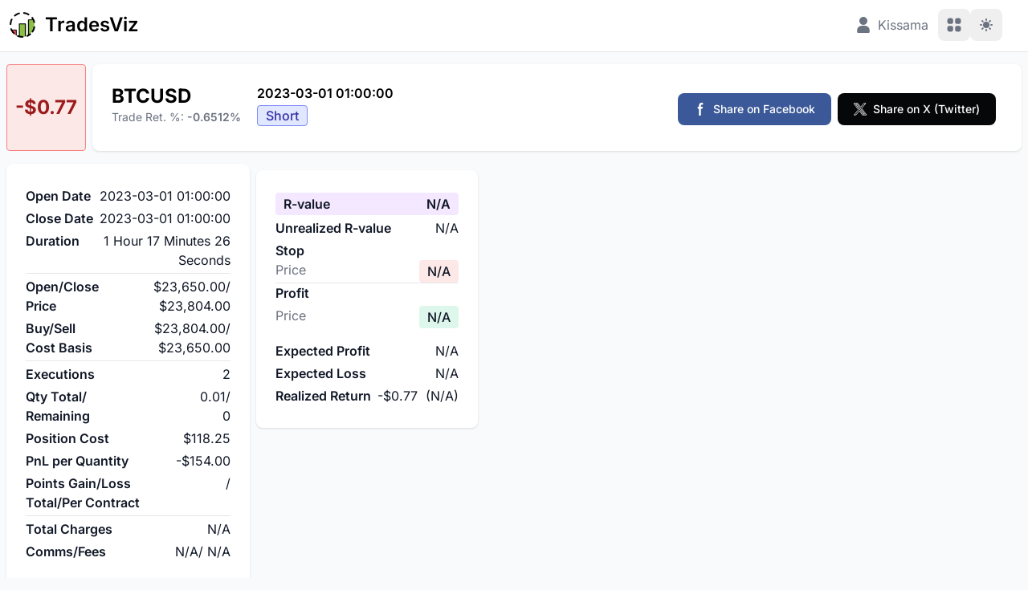

--- FILE ---
content_type: text/html; charset=utf-8
request_url: https://www.tradesviz.com/viewtrade/jJ37YBcB
body_size: 29224
content:




<!DOCTYPE html>
<html lang="en" class="" data-ag-theme-mode="light">

<head>
	<meta charset="utf-8">
	<meta http-equiv="X-UA-Compatible" content="IE=edge">
	<meta name="viewport" content="width=device-width, initial-scale=1, maximum-scale=1, shrink-to-fit=no">
	<meta name="author" content="TradesViz"/>
	<meta name="description" content="View Kissama&#x27;s trade on TradesViz"/>
	<meta name="keywords" content="trading journal, free trading journal, trading diary, trade journal, stock charts, online trading journal, trading simulator, trade plan, trade planning, trading planner, risk management, money management, position sizing calculator, pips calculator, stocks, futures, commodities, forex, cfd, cfds, securities, trading plan, trade sharing, share trading day, share trade, trade logging, trade visualization, trades analysis, profitable setups, trading behaviour patterns">
	
	<meta name="robots" content="noindex, follow">
	
	
	<!-- Path to manifest.json -->
<link rel="manifest" href="/manifest.json">

<!-- Add to homescreen for Chrome on Android -->
<meta name="mobile-web-app-capable" content="yes">
<meta name="application-name" content="TradesViz Trading Journal">


<!-- Chrome for Android theme color -->
<meta name="theme-color" content="#22186e">

<!-- Add to homescreen for Safari on iOS -->
<meta name="apple-mobile-web-app-capable" content="yes">
<meta name="apple-mobile-web-app-title" content="TradesViz Trading Journal">
<meta name="apple-mobile-web-app-status-bar-style" content="default">


    
        <link rel="apple-touch-icon" href="/static/resources/logos/pwa_icons/icon-160x160.png" sizes="160x160">
    
        <link rel="apple-touch-icon" href="/static/resources/logos/pwa_icons/icon-512x512.png" sizes="512x512">
    
        <link rel="apple-touch-icon" href="/static/resources/logos/pwa_icons/maskable_icon_x192.png" sizes="192x192">
    
        <link rel="apple-touch-icon" href="/static/resources/logos/pwa_icons/maskable_icon_x512.png" sizes="512x512">
    




<link href="/static/resources/new_landing_page/logo-1.png" media="(device-width: 320px) and (device-height: 568px) and (-webkit-device-pixel-ratio: 2)" rel="apple-touch-startup-image"/>



<!-- Tile for Win8 -->
<meta name="msapplication-TileColor" content="#ffffff">

<meta name="msapplication-TileImage" content="/static/resources/logos/pwa_icons/maskable_icon_x512.png">


<link rel="icon" sizes="512x512" href="/static/resources/logos/pwa_icons/maskable_icon_x512.png">


<script type="5af53b8e62b49ae25247b3cf-text/javascript">
    // Initialize the service worker
    if ('serviceWorker' in navigator) {
        navigator.serviceWorker.register('/serviceworker.js', {
            scope: '/'
        }).then(function (registration) {
            // Registration was successful
            
        }, function (err) {
            // registration failed :(
            
        });
    }
</script>


	
		<title>TradesViz - Kissama&#x27;s trade</title>
	

	<link rel='icon' href='/static/resources/logos/icons/ico/favicon.ico' type='image/x-icon'>
	<link rel='shortcut icon' href='/static/resources/logos/icons/ico/favicon.ico' type='image/x-icon'>
	<link rel='apple-touch-icon' sizes='152x152' href='/static/resources/logos/icons/152x152_black.png'>
	<link rel='apple-touch-icon' sizes='120x120' href='/static/resources/logos/icons/120x120_black.png'>
	<link rel='apple-touch-icon' sizes='76x76' href='/static/resources/logos/icons/76x76_black.png'>
	<link rel='apple-touch-icon' href='/static/resources/logos/icons/180x180_black.png'>

	<link rel="stylesheet" href="/static/CACHE/css/output.24aca1002739.css" type="text/css">

	<link rel="stylesheet" type='text/css' href="/static/twtest/core/css/output/base.css">

	
	
	
	<style type="text/css">@font-face {font-family:Inter;font-style:normal;font-weight:400;src:url(/cf-fonts/v/inter/5.0.16/greek/wght/normal.woff2);unicode-range:U+0370-03FF;font-display:swap;}@font-face {font-family:Inter;font-style:normal;font-weight:400;src:url(/cf-fonts/v/inter/5.0.16/vietnamese/wght/normal.woff2);unicode-range:U+0102-0103,U+0110-0111,U+0128-0129,U+0168-0169,U+01A0-01A1,U+01AF-01B0,U+0300-0301,U+0303-0304,U+0308-0309,U+0323,U+0329,U+1EA0-1EF9,U+20AB;font-display:swap;}@font-face {font-family:Inter;font-style:normal;font-weight:400;src:url(/cf-fonts/v/inter/5.0.16/cyrillic/wght/normal.woff2);unicode-range:U+0301,U+0400-045F,U+0490-0491,U+04B0-04B1,U+2116;font-display:swap;}@font-face {font-family:Inter;font-style:normal;font-weight:400;src:url(/cf-fonts/v/inter/5.0.16/greek-ext/wght/normal.woff2);unicode-range:U+1F00-1FFF;font-display:swap;}@font-face {font-family:Inter;font-style:normal;font-weight:400;src:url(/cf-fonts/v/inter/5.0.16/latin/wght/normal.woff2);unicode-range:U+0000-00FF,U+0131,U+0152-0153,U+02BB-02BC,U+02C6,U+02DA,U+02DC,U+0304,U+0308,U+0329,U+2000-206F,U+2074,U+20AC,U+2122,U+2191,U+2193,U+2212,U+2215,U+FEFF,U+FFFD;font-display:swap;}@font-face {font-family:Inter;font-style:normal;font-weight:400;src:url(/cf-fonts/v/inter/5.0.16/cyrillic-ext/wght/normal.woff2);unicode-range:U+0460-052F,U+1C80-1C88,U+20B4,U+2DE0-2DFF,U+A640-A69F,U+FE2E-FE2F;font-display:swap;}@font-face {font-family:Inter;font-style:normal;font-weight:400;src:url(/cf-fonts/v/inter/5.0.16/latin-ext/wght/normal.woff2);unicode-range:U+0100-02AF,U+0304,U+0308,U+0329,U+1E00-1E9F,U+1EF2-1EFF,U+2020,U+20A0-20AB,U+20AD-20CF,U+2113,U+2C60-2C7F,U+A720-A7FF;font-display:swap;}@font-face {font-family:Inter;font-style:normal;font-weight:500;src:url(/cf-fonts/v/inter/5.0.16/greek/wght/normal.woff2);unicode-range:U+0370-03FF;font-display:swap;}@font-face {font-family:Inter;font-style:normal;font-weight:500;src:url(/cf-fonts/v/inter/5.0.16/greek-ext/wght/normal.woff2);unicode-range:U+1F00-1FFF;font-display:swap;}@font-face {font-family:Inter;font-style:normal;font-weight:500;src:url(/cf-fonts/v/inter/5.0.16/cyrillic/wght/normal.woff2);unicode-range:U+0301,U+0400-045F,U+0490-0491,U+04B0-04B1,U+2116;font-display:swap;}@font-face {font-family:Inter;font-style:normal;font-weight:500;src:url(/cf-fonts/v/inter/5.0.16/latin/wght/normal.woff2);unicode-range:U+0000-00FF,U+0131,U+0152-0153,U+02BB-02BC,U+02C6,U+02DA,U+02DC,U+0304,U+0308,U+0329,U+2000-206F,U+2074,U+20AC,U+2122,U+2191,U+2193,U+2212,U+2215,U+FEFF,U+FFFD;font-display:swap;}@font-face {font-family:Inter;font-style:normal;font-weight:500;src:url(/cf-fonts/v/inter/5.0.16/vietnamese/wght/normal.woff2);unicode-range:U+0102-0103,U+0110-0111,U+0128-0129,U+0168-0169,U+01A0-01A1,U+01AF-01B0,U+0300-0301,U+0303-0304,U+0308-0309,U+0323,U+0329,U+1EA0-1EF9,U+20AB;font-display:swap;}@font-face {font-family:Inter;font-style:normal;font-weight:500;src:url(/cf-fonts/v/inter/5.0.16/cyrillic-ext/wght/normal.woff2);unicode-range:U+0460-052F,U+1C80-1C88,U+20B4,U+2DE0-2DFF,U+A640-A69F,U+FE2E-FE2F;font-display:swap;}@font-face {font-family:Inter;font-style:normal;font-weight:500;src:url(/cf-fonts/v/inter/5.0.16/latin-ext/wght/normal.woff2);unicode-range:U+0100-02AF,U+0304,U+0308,U+0329,U+1E00-1E9F,U+1EF2-1EFF,U+2020,U+20A0-20AB,U+20AD-20CF,U+2113,U+2C60-2C7F,U+A720-A7FF;font-display:swap;}@font-face {font-family:Inter;font-style:normal;font-weight:600;src:url(/cf-fonts/v/inter/5.0.16/cyrillic-ext/wght/normal.woff2);unicode-range:U+0460-052F,U+1C80-1C88,U+20B4,U+2DE0-2DFF,U+A640-A69F,U+FE2E-FE2F;font-display:swap;}@font-face {font-family:Inter;font-style:normal;font-weight:600;src:url(/cf-fonts/v/inter/5.0.16/latin-ext/wght/normal.woff2);unicode-range:U+0100-02AF,U+0304,U+0308,U+0329,U+1E00-1E9F,U+1EF2-1EFF,U+2020,U+20A0-20AB,U+20AD-20CF,U+2113,U+2C60-2C7F,U+A720-A7FF;font-display:swap;}@font-face {font-family:Inter;font-style:normal;font-weight:600;src:url(/cf-fonts/v/inter/5.0.16/greek-ext/wght/normal.woff2);unicode-range:U+1F00-1FFF;font-display:swap;}@font-face {font-family:Inter;font-style:normal;font-weight:600;src:url(/cf-fonts/v/inter/5.0.16/latin/wght/normal.woff2);unicode-range:U+0000-00FF,U+0131,U+0152-0153,U+02BB-02BC,U+02C6,U+02DA,U+02DC,U+0304,U+0308,U+0329,U+2000-206F,U+2074,U+20AC,U+2122,U+2191,U+2193,U+2212,U+2215,U+FEFF,U+FFFD;font-display:swap;}@font-face {font-family:Inter;font-style:normal;font-weight:600;src:url(/cf-fonts/v/inter/5.0.16/vietnamese/wght/normal.woff2);unicode-range:U+0102-0103,U+0110-0111,U+0128-0129,U+0168-0169,U+01A0-01A1,U+01AF-01B0,U+0300-0301,U+0303-0304,U+0308-0309,U+0323,U+0329,U+1EA0-1EF9,U+20AB;font-display:swap;}@font-face {font-family:Inter;font-style:normal;font-weight:600;src:url(/cf-fonts/v/inter/5.0.16/cyrillic/wght/normal.woff2);unicode-range:U+0301,U+0400-045F,U+0490-0491,U+04B0-04B1,U+2116;font-display:swap;}@font-face {font-family:Inter;font-style:normal;font-weight:600;src:url(/cf-fonts/v/inter/5.0.16/greek/wght/normal.woff2);unicode-range:U+0370-03FF;font-display:swap;}@font-face {font-family:Inter;font-style:normal;font-weight:700;src:url(/cf-fonts/v/inter/5.0.16/vietnamese/wght/normal.woff2);unicode-range:U+0102-0103,U+0110-0111,U+0128-0129,U+0168-0169,U+01A0-01A1,U+01AF-01B0,U+0300-0301,U+0303-0304,U+0308-0309,U+0323,U+0329,U+1EA0-1EF9,U+20AB;font-display:swap;}@font-face {font-family:Inter;font-style:normal;font-weight:700;src:url(/cf-fonts/v/inter/5.0.16/greek/wght/normal.woff2);unicode-range:U+0370-03FF;font-display:swap;}@font-face {font-family:Inter;font-style:normal;font-weight:700;src:url(/cf-fonts/v/inter/5.0.16/greek-ext/wght/normal.woff2);unicode-range:U+1F00-1FFF;font-display:swap;}@font-face {font-family:Inter;font-style:normal;font-weight:700;src:url(/cf-fonts/v/inter/5.0.16/cyrillic-ext/wght/normal.woff2);unicode-range:U+0460-052F,U+1C80-1C88,U+20B4,U+2DE0-2DFF,U+A640-A69F,U+FE2E-FE2F;font-display:swap;}@font-face {font-family:Inter;font-style:normal;font-weight:700;src:url(/cf-fonts/v/inter/5.0.16/latin/wght/normal.woff2);unicode-range:U+0000-00FF,U+0131,U+0152-0153,U+02BB-02BC,U+02C6,U+02DA,U+02DC,U+0304,U+0308,U+0329,U+2000-206F,U+2074,U+20AC,U+2122,U+2191,U+2193,U+2212,U+2215,U+FEFF,U+FFFD;font-display:swap;}@font-face {font-family:Inter;font-style:normal;font-weight:700;src:url(/cf-fonts/v/inter/5.0.16/cyrillic/wght/normal.woff2);unicode-range:U+0301,U+0400-045F,U+0490-0491,U+04B0-04B1,U+2116;font-display:swap;}@font-face {font-family:Inter;font-style:normal;font-weight:700;src:url(/cf-fonts/v/inter/5.0.16/latin-ext/wght/normal.woff2);unicode-range:U+0100-02AF,U+0304,U+0308,U+0329,U+1E00-1E9F,U+1EF2-1EFF,U+2020,U+20A0-20AB,U+20AD-20CF,U+2113,U+2C60-2C7F,U+A720-A7FF;font-display:swap;}</style>

	<input type="hidden" name="csrfmiddlewaretoken" value="9Ox341PiCOb9JgeLK8hgRrCfGGC7Mw2D3EUeDd0O2oRDLL47j8sTYY5s6Y4n7rkt">
	<script type="5af53b8e62b49ae25247b3cf-text/javascript">
		var csrftoken = document.getElementsByName("csrfmiddlewaretoken")[0].value
		var usrname = ''
	</script>

	
		

	
		<script type="5af53b8e62b49ae25247b3cf-text/javascript">
			// Defer Crisp chat widget to not block page load
			(function() {
				var userEmail = "";
				var isDebugMode = false;

				function initCrisp() {
					window.$crisp=[];
					window.CRISP_WEBSITE_ID="79837482-1858-4540-9e9f-cd2b20780bd4";
					var d=document;
					var s=d.createElement("script");
					s.src="https://client.crisp.chat/l.js";
					s.async=1;
					d.getElementsByTagName("head")[0].appendChild(s);
					$crisp.push(["set", "user:email", userEmail]);
					if (!isDebugMode) {
						$crisp.push(["set", "session:segments", [["chat"]]]);
					}
				}

				// Defer Crisp loading until page is idle or after load
				if ('requestIdleCallback' in window) {
					requestIdleCallback(initCrisp, { timeout: 4000 });
				} else {
					if (document.readyState === 'complete') {
						setTimeout(initCrisp, 800);
					} else {
						window.addEventListener('load', function() {
							setTimeout(initCrisp, 800);
						});
					}
				}
			})();
		</script>
	




		
</head>

<body class="antialiased bg-gray-50 dark:bg-gray-900">

	<div id="load_screen"> 
		<div class="loader"> 
			<div class="loader-content">
				<div role="status">
					<svg aria-hidden="true" class="inline w-10 h-10 mr-2 text-gray-200 animate-spin dark:text-gray-600 fill-blue-600" viewBox="0 0 100 101" fill="none" xmlns="http://www.w3.org/2000/svg">
						<path d="M100 50.5908C100 78.2051 77.6142 100.591 50 100.591C22.3858 100.591 0 78.2051 0 50.5908C0 22.9766 22.3858 0.59082 50 0.59082C77.6142 0.59082 100 22.9766 100 50.5908ZM9.08144 50.5908C9.08144 73.1895 27.4013 91.5094 50 91.5094C72.5987 91.5094 90.9186 73.1895 90.9186 50.5908C90.9186 27.9921 72.5987 9.67226 50 9.67226C27.4013 9.67226 9.08144 27.9921 9.08144 50.5908Z" fill="currentColor"/>
						<path d="M93.9676 39.0409C96.393 38.4038 97.8624 35.9116 97.0079 33.5539C95.2932 28.8227 92.871 24.3692 89.8167 20.348C85.8452 15.1192 80.8826 10.7238 75.2124 7.41289C69.5422 4.10194 63.2754 1.94025 56.7698 1.05124C51.7666 0.367541 46.6976 0.446843 41.7345 1.27873C39.2613 1.69328 37.813 4.19778 38.4501 6.62326C39.0873 9.04874 41.5694 10.4717 44.0505 10.1071C47.8511 9.54855 51.7191 9.52689 55.5402 10.0491C60.8642 10.7766 65.9928 12.5457 70.6331 15.2552C75.2735 17.9648 79.3347 21.5619 82.5849 25.841C84.9175 28.9121 86.7997 32.2913 88.1811 35.8758C89.083 38.2158 91.5421 39.6781 93.9676 39.0409Z" fill="currentFill"/>
					</svg>
					<span class="sr-only">Loading...</span>
				</div>
			</div>
		</div>
	</div>

	<nav class="fixed z-40 w-full bg-white border-b border-gray-200 dark:bg-gray-800 dark:border-gray-700">
		<div class="py-3 px-3 lg:px-5 lg:pl-3" style="padding-top:11px;padding-bottom:11px;height:64px;">
			<div class="flex justify-between items-center">
				
				<div class="flex justify-start items-center">

					<a href="/" class="flex mr-5 max-sm:mr-2">
						<img src="/static/resources/logos/icons/50x50_black.png" class="mr-3 h-8" alt="TradesViz Logo" />
						<span class="max-sm:hidden self-center text-2xl font-semibold whitespace-nowrap dark:text-white">TradesViz</span>
					</a>

				</div>

				<div class="flex items-center" id="topnav_buttons">

					
						<svg class="w-5 h-5 mr-2 text-gray-500 dark:text-gray-400" aria-hidden="true" xmlns="http://www.w3.org/2000/svg" fill="currentColor" viewBox="0 0 14 18">
							<path d="M7 9a4.5 4.5 0 1 0 0-9 4.5 4.5 0 0 0 0 9Zm2 1H5a5.006 5.006 0 0 0-5 5v2a1 1 0 0 0 1 1h12a1 1 0 0 0 1-1v-2a5.006 5.006 0 0 0-5-5Z"/>
						</svg>
						<span class="text-gray-500 dark:text-gray-400 mr-3" id="owner_user_display_name">Kissama</span>
					

					<button type="button" title="Click to open application drawer" data-tooltip-target="apps-tooltip-toggle" data-dropdown-toggle="apps-dropdown" class="p-2 text-gray-500 rounded-lg hover:text-gray-900 hover:bg-gray-100 dark:text-gray-400 dark:hover:text-white dark:hover:bg-gray-700">
						<span class="sr-only">View Applications</span>
						<svg class="w-6 h-6" fill="currentColor" viewBox="0 0 20 20" xmlns="http://www.w3.org/2000/svg"><path d="M5 3a2 2 0 00-2 2v2a2 2 0 002 2h2a2 2 0 002-2V5a2 2 0 00-2-2H5zM5 11a2 2 0 00-2 2v2a2 2 0 002 2h2a2 2 0 002-2v-2a2 2 0 00-2-2H5zM11 5a2 2 0 012-2h2a2 2 0 012 2v2a2 2 0 01-2 2h-2a2 2 0 01-2-2V5zM11 13a2 2 0 012-2h2a2 2 0 012 2v2a2 2 0 01-2 2h-2a2 2 0 01-2-2v-2z"></path></svg>
					</button>

					<div id="apps-tooltip-toggle" role="tooltip" class="inline-block absolute invisible z-10 py-2 px-3 text-sm font-medium text-white bg-gray-900 rounded-lg shadow-sm opacity-0 transition-opacity duration-300 tooltip">
						View Applications/Tools/Shortcuts
						<div class="tooltip-arrow" data-popper-arrow></div>
					</div>

					<div class="hidden overflow-hidden z-20 z-50 my-4 max-w-sm text-base list-none bg-white rounded divide-y divide-gray-100 shadow-lg dark:bg-gray-700 dark:divide-gray-600 responsize_dropdown_menu" id="apps-dropdown">
						<div class="block py-2 px-4 text-base font-medium text-center text-gray-700 bg-gray-50 dark:bg-gray-700 dark:text-white">
							Apps
						</div>
						<div class="grid grid-cols-3 gap-4 p-4">
							<a href="/tradingsimulator/" target="_blank" class="block p-4 text-center rounded-lg hover:bg-gray-100 dark:hover:bg-gray-600">
								<svg class="mx-auto mb-1 w-7 h-7 text-gray-500 dark:text-gray-400" fill="currentColor" stroke="currentColor" xmlns="http://www.w3.org/2000/svg" viewBox="0 0 30 35" x="0px" y="0px">
									<path d="M7,9V6A1,1,0,0,0,5,6V9a3,3,0,0,0-3,3v9a3,3,0,0,0,3,3v5a1,1,0,0,0,2,0V24a3,3,0,0,0,3-3V12A3,3,0,0,0,7,9ZM8,21a1,1,0,0,1-1,1H5a1,1,0,0,1-1-1V12a1,1,0,0,1,1-1H7a1,1,0,0,1,1,1Z"/>
									<path d="M17,6V3a1,1,0,0,0-2,0V6a3,3,0,0,0-3,3v6a3,3,0,0,0,3,3v7a1,1,0,0,0,2,0V18a3,3,0,0,0,3-3V9A3,3,0,0,0,17,6Zm1,9a1,1,0,0,1-1,1H15a1,1,0,0,1-1-1V9a1,1,0,0,1,1-1h2a1,1,0,0,1,1,1Z"/>
									<path d="M27,16V7a1,1,0,0,0-2,0v9a3,3,0,0,0-3,3v5a3,3,0,0,0,3,3v2a1,1,0,0,0,2,0V27a3,3,0,0,0,3-3V19A3,3,0,0,0,27,16Zm1,8a1,1,0,0,1-1,1H25a1,1,0,0,1-1-1V19a1,1,0,0,1,1-1h2a1,1,0,0,1,1,1Z"/>
									
								</svg>
								<div class="text-sm font-medium text-gray-900 dark:text-white">Trading Simulator</div>
							</a>
							<a href="/tradingsimulator-multi/" target="_blank" class="block p-4 text-center rounded-lg hover:bg-gray-100 dark:hover:bg-gray-600">
								<svg class="mx-auto mb-1 w-7 h-7 text-gray-500 dark:text-gray-400" fill="currentColor" viewBox="0 0 35 42" xmlns="http://www.w3.org/2000/svg">
									<path d="M3,41H31V23H3ZM8,29.76a1,1,0,0,1,.65-.71,1,1,0,0,1,.94.17l3.93,3.14,2.51-6.71a1,1,0,0,1,1.88,0l2.51,6.71,3.93-3.14a1,1,0,0,1,.89-.18,1,1,0,0,1,.67.61l3,8-1.88.7-2.51-6.71-3.93,3.14a1,1,0,0,1-.89.18,1,1,0,0,1-.67-.61L17,28.85l-2.06,5.5a1,1,0,0,1-.67.61,1,1,0,0,1-.89-.18l-3.79-3L8,38.24,6,37.76Z"/>
									<path d="M31,3H5A2,2,0,0,0,3,5V21H31ZM27,14.24a1,1,0,0,1-.62.7,1,1,0,0,1-.93-.13l-6.1-4.35-3.45,6a1,1,0,0,1-.68.48,1,1,0,0,1-.81-.2l-4-3.18L7.92,19.39l-1.84-.78,3-7A1,1,0,0,1,9.76,11a1,1,0,0,1,.86.19l4.09,3.27,3.42-6A1,1,0,0,1,18.79,8a1,1,0,0,1,.79.17l5.81,4.14L27,5.76,29,6.24Z"/>
								</svg>
								<div class="text-sm font-medium text-gray-900 dark:text-white">Multi Simulator</div>
							</a>
							<a href="/optionsimulator/" target="_blank"  class="block p-4 text-center rounded-lg hover:bg-gray-100 dark:hover:bg-gray-600">
								<svg class="mx-auto mb-1 w-7 h-7 text-gray-500 dark:text-gray-400"  fill="currentColor" viewBox="0 0 25 25" xmlns="http://www.w3.org/2000/svg">
									<path xmlns="http://www.w3.org/2000/svg" d="M21.792,6.401c-0.01,0.414 -0.353,0.742 -0.767,0.733c-0.414,-0.01 -0.742,-0.353 -0.733,-0.767l0.041,-1.806l-1.805,-0.041c-0.414,-0.01 -0.742,-0.353 -0.733,-0.767c0.01,-0.414 0.353,-0.742 0.767,-0.733l2.556,0.059c0.414,0.009 0.742,0.352 0.732,0.766l-0.058,2.556Z"/>
									<path xmlns="http://www.w3.org/2000/svg" d="M5.827,9.346l-0,12.141c-0,0.698 -0.565,1.263 -1.263,1.263l-2.051,-0c-0.698,0 -1.263,-0.565 -1.263,-1.263l0,-12.141c0,-0.697 0.565,-1.263 1.263,-1.263l2.051,0c0.698,0 1.263,0.566 1.263,1.263Zm-3.077,0.237l-0,11.667l1.577,-0l-0,-11.667l-1.577,0Z"/>
									<path xmlns="http://www.w3.org/2000/svg" d="M17.109,15.5l-0,5.987c-0,0.335 -0.133,0.656 -0.37,0.893c-0.237,0.237 -0.558,0.37 -0.893,0.37l-2.051,-0c-0.335,0 -0.656,-0.133 -0.893,-0.37c-0.237,-0.237 -0.37,-0.558 -0.37,-0.893l0,-5.987c0,-0.335 0.133,-0.656 0.37,-0.893c0.237,-0.237 0.558,-0.37 0.893,-0.37l2.051,0c0.335,0 0.656,0.133 0.893,0.37c0.237,0.237 0.37,0.558 0.37,0.893Zm-3.077,0.237l0,5.513l1.577,-0l-0,-5.513l-1.577,0Z"/>
									<path xmlns="http://www.w3.org/2000/svg" d="M11.468,12.423l-0,9.064c-0,0.698 -0.565,1.263 -1.263,1.263l-2.051,-0c-0.698,0 -1.263,-0.565 -1.263,-1.263l0,-9.064c0,-0.335 0.133,-0.656 0.37,-0.893c0.237,-0.237 0.558,-0.37 0.893,-0.37l2.051,0c0.698,0 1.263,0.566 1.263,1.263Zm-3.077,0.237l0,8.59l1.577,-0l-0,-8.59l-1.577,0Z"/>
									<path xmlns="http://www.w3.org/2000/svg" d="M22.75,12.423l-0,9.064c-0,0.698 -0.565,1.263 -1.263,1.263l-2.051,-0c-0.698,0 -1.263,-0.565 -1.263,-1.263l0,-9.064c0,-0.335 0.133,-0.656 0.37,-0.893c0.237,-0.237 0.558,-0.37 0.893,-0.37l2.051,0c0.698,0 1.263,0.566 1.263,1.263Zm-3.077,0.237l0,8.59l1.577,-0l0,-8.59l-1.577,0Z"/>
									<path xmlns="http://www.w3.org/2000/svg" d="M2.45,2.6c-0.332,-0.248 -0.399,-0.719 -0.15,-1.05c0.248,-0.331 0.718,-0.398 1.05,-0.15l5.953,4.465l2.827,0c0.231,0 0.448,0.106 0.59,0.287l2.287,2.911l5.3,-5.531c0.286,-0.299 0.761,-0.309 1.06,-0.022c0.299,0.286 0.309,0.761 0.023,1.06l-5.898,6.154c-0.15,0.157 -0.361,0.241 -0.578,0.23c-0.217,-0.01 -0.419,-0.115 -0.553,-0.286l-2.595,-3.303l-2.713,0c-0.162,0 -0.32,-0.052 -0.45,-0.15l-6.153,-4.615Z"/>
								</svg>
								<div class="text-sm font-medium text-gray-900 dark:text-white">Options Simulator</div>
							</a>
							<a href="/seasonality/" target="_blank" class="block p-4 text-center rounded-lg hover:bg-gray-100 dark:hover:bg-gray-600">
								<svg class="mx-auto mb-1 w-6 h-6 text-gray-500 dark:text-gray-400" fill="currentColor" viewBox="0 0 20 20" xmlns="http://www.w3.org/2000/svg"><path d="M0 18a2 2 0 0 0 2 2h16a2 2 0 0 0 2-2V8H0v10Zm14-7.5a.5.5 0 0 1 .5-.5h1a.5.5 0 0 1 .5.5v1a.5.5 0 0 1-.5.5h-1a.5.5 0 0 1-.5-.5v-1Zm0 4a.5.5 0 0 1 .5-.5h1a.5.5 0 0 1 .5.5v1a.5.5 0 0 1-.5.5h-1a.5.5 0 0 1-.5-.5v-1Zm-5-4a.5.5 0 0 1 .5-.5h1a.5.5 0 0 1 .5.5v1a.5.5 0 0 1-.5.5h-1a.5.5 0 0 1-.5-.5v-1Zm0 4a.5.5 0 0 1 .5-.5h1a.5.5 0 0 1 .5.5v1a.5.5 0 0 1-.5.5h-1a.5.5 0 0 1-.5-.5v-1Zm-5-4a.5.5 0 0 1 .5-.5h1a.5.5 0 0 1 .5.5v1a.5.5 0 0 1-.5.5h-1a.5.5 0 0 1-.5-.5v-1Zm0 4a.5.5 0 0 1 .5-.5h1a.5.5 0 0 1 .5.5v1a.5.5 0 0 1-.5.5h-1a.5.5 0 0 1-.5-.5v-1ZM20 4a2 2 0 0 0-2-2h-2V1a1 1 0 0 0-2 0v1h-3V1a1 1 0 0 0-2 0v1H6V1a1 1 0 0 0-2 0v1H2a2 2 0 0 0-2 2v2h20V4Z"/></svg>
								<div class="text-sm font-medium text-gray-900 dark:text-white">Seasonality Charts</div>
							</a>
							<a href="/optionsflow/" target="_blank" class="block p-4 text-center rounded-lg hover:bg-gray-100 dark:hover:bg-gray-600">
								<svg class="mx-auto mb-1 w-7 h-7 text-gray-500 dark:text-gray-400" fill="currentColor" viewBox="0 0 20 20" xmlns="http://www.w3.org/2000/svg"><path d="M18.972.863a.913.913 0 0 0-.041-.207.956.956 0 0 0-.107-.19 1.01 1.01 0 0 0-.065-.116c-.008-.01-.02-.013-.028-.022a1.008 1.008 0 0 0-.174-.137 1.085 1.085 0 0 0-.141-.095 1.051 1.051 0 0 0-.171-.047.985.985 0 0 0-.207-.041C18.025.007 18.014 0 18 0h-3.207a1 1 0 1 0 0 2h.5l-4.552 3.9-3.5-.874a1 1 0 0 0-.867.189l-5 4a1 1 0 0 0 1.25 1.562L7.238 7.09l3.52.88a1 1 0 0 0 .892-.211L17 3.173v1.034a1 1 0 0 0 2 0V1a.9.9 0 0 0-.028-.137ZM13.5 9a5.5 5.5 0 1 0 0 11 5.5 5.5 0 0 0 0-11Zm.24 4.591a3.112 3.112 0 0 1 1.935 1.374 2.036 2.036 0 0 1 .234 1.584 2.255 2.255 0 0 1-1.374 1.469.982.982 0 0 1-1.953.09 2.943 2.943 0 0 1-1.475-.92 1 1 0 0 1 1.536-1.283.953.953 0 0 0 .507.29.778.778 0 0 0 .831-.18 1.108 1.108 0 0 0-.714-.481 3.105 3.105 0 0 1-1.934-1.374 2.042 2.042 0 0 1-.233-1.584 2.264 2.264 0 0 1 1.45-1.493v-.03a1 1 0 0 1 2 0c.517.159.98.457 1.337.862a1.002 1.002 0 1 1-1.524 1.3.962.962 0 0 0-.507-.286.775.775 0 0 0-.829.18 1.113 1.113 0 0 0 .713.482ZM6 20a1 1 0 0 1-1-1v-6a1 1 0 1 1 2 0v6a1 1 0 0 1-1 1Zm-4 0a1 1 0 0 1-1-1v-4a1 1 0 1 1 2 0v4a1 1 0 0 1-1 1Z"/></svg>
								<div class="text-sm font-medium text-gray-900 dark:text-white">Options Flow</div>
							</a>
							<div class="flex flex-col">
								<a href="/fundamentals/AAPL.US" target="_blank" class="block p-4 text-center rounded-lg hover:bg-gray-100 dark:hover:bg-gray-600" style="padding: 5px 5px;">
									<div class="text-sm font-medium text-gray-900 dark:text-white">Fundamental Data</div>
								</a>
								<a href="/data13f/?id=037833100&year=2023&qtr=1" target="_blank" class="block p-4 text-center rounded-lg hover:bg-gray-100 dark:hover:bg-gray-600" style="padding: 5px 5px;">
									<div class="text-sm font-medium text-gray-900 dark:text-white">SEC 13-F Analysis</div>
								</a>							
							</div>
							<a href="/backtester" target="_blank" class="block p-4 text-center rounded-lg hover:bg-gray-100 dark:hover:bg-gray-600">
								<svg class="mx-auto mb-1 w-6 h-6 text-gray-500 dark:text-gray-400" aria-hidden="true" xmlns="http://www.w3.org/2000/svg" fill="currentColor" viewBox="0 0 12 16"><path d="M10.819.4a1.974 1.974 0 0 0-2.147.33l-6.5 5.773A2.014 2.014 0 0 0 2 6.7V1a1 1 0 0 0-2 0v14a1 1 0 1 0 2 0V9.3c.055.068.114.133.177.194l6.5 5.773a1.982 1.982 0 0 0 2.147.33A1.977 1.977 0 0 0 12 13.773V2.227A1.977 1.977 0 0 0 10.819.4Z"/></svg>
								<div class="text-sm font-medium text-gray-900 dark:text-white">Strategy Backtester</div>
							</a>
							<a href="/compare/" target="_blank" class="block p-4 text-center rounded-lg hover:bg-gray-100 dark:hover:bg-gray-600">
								<svg class="mx-auto mb-1 w-7 h-7 text-gray-500 dark:text-gray-400" fill="none" viewBox="0 0 20 20" xmlns="http://www.w3.org/2000/svg"><path stroke="currentColor" stroke-linecap="round" stroke-linejoin="round" stroke-width="2" d="M11 10H1m0 0 3-3m-3 3 3 3m1-9h10m0 0-3 3m3-3-3-3"/></svg>
								<div class="text-sm font-medium text-gray-900 dark:text-white">Compare Trades</div>
							</a>
							<a href="javascript:void(0);" id="shortcut__optionssim" class="ui_shortcutb block p-4 text-center rounded-lg hover:bg-gray-100 dark:hover:bg-gray-600">
								<svg class="mx-auto mb-1 w-7 h-7 text-gray-500 dark:text-gray-400" fill="none" stroke="currentColor" viewBox="0 0 24 24" xmlns="http://www.w3.org/2000/svg"><path stroke="currentColor" stroke-linecap="round" stroke-linejoin="round" stroke-width="2" d="M1 1v14h16m0-9-3-2-3 5-3-2-3 4"/></svg>
								<div class="text-sm font-medium text-gray-900 dark:text-white">Options Backtest</div>
							</a>
						</div>
						<div class="block py-2 px-4 text-base font-medium text-center text-gray-700 bg-gray-50 dark:bg-gray-700 dark:text-white">
							Links
						</div>
						<div class="grid grid-cols-4 gap-4 p-4">
							<a href="/shared/trades" target="_blank" class="block p-4 text-center rounded-lg hover:bg-gray-100 dark:hover:bg-gray-600">
								<svg class="mx-auto mb-1 w-6 h-6 text-gray-500 dark:text-gray-400" aria-hidden="true" xmlns="http://www.w3.org/2000/svg" fill="none" viewBox="0 0 20 18"><path stroke="currentColor" stroke-linecap="round" stroke-linejoin="round" stroke-width="2" d="M14 3a3 3 0 1 1-1.614 5.53M15 12a4 4 0 0 1 4 4v1h-3.348M10 4.5a3.5 3.5 0 1 1-7 0 3.5 3.5 0 0 1 7 0ZM5 11h3a4 4 0 0 1 4 4v2H1v-2a4 4 0 0 1 4-4Z"/></svg>
								<div class="text-sm font-medium text-gray-900 dark:text-white">Shared Trades</div>
							</a>
							<a href="/blog/" target="_blank" class="block p-4 text-center rounded-lg hover:bg-gray-100 dark:hover:bg-gray-600">
								<svg class="mx-auto mb-1 w-6 h-6 text-gray-500 dark:text-gray-400" aria-hidden="true" xmlns="http://www.w3.org/2000/svg" fill="none" viewBox="0 0 20 20"><path stroke="currentColor" stroke-linecap="round" stroke-linejoin="round" stroke-width="2" d="M8 9h2v5m-2 0h4M9.408 5.5h.01M19 10a9 9 0 1 1-18 0 9 9 0 0 1 18 0Z"/></svg>
								<div class="text-sm font-medium text-gray-900 dark:text-white">Blog & Guides</div>
							</a>
							<a href="/import" target="_blank" class="block p-4 text-center rounded-lg hover:bg-gray-100 dark:hover:bg-gray-600" style="padding: 1rem 5px;">
								<svg class="mx-auto mb-1 w-6 h-6 text-gray-500 dark:text-gray-400" aria-hidden="true" xmlns="http://www.w3.org/2000/svg" fill="currentColor" viewBox="0 0 20 20">
									<path d="m14.707 4.793-4-4a1 1 0 0 0-1.416 0l-4 4a1 1 0 1 0 1.416 1.414L9 3.914V12.5a1 1 0 0 0 2 0V3.914l2.293 2.293a1 1 0 0 0 1.414-1.414Z"></path>
									<path d="M18 12h-5v.5a3 3 0 0 1-6 0V12H2a2 2 0 0 0-2 2v4a2 2 0 0 0 2 2h16a2 2 0 0 0 2-2v-4a2 2 0 0 0-2-2Zm-3 5a1 1 0 1 1 0-2 1 1 0 0 1 0 2Z"></path>
								</svg>
								<div class="text-sm font-medium text-gray-900 dark:text-white">Import & Export</div>
							</a>
							<a href="https://www.ezstockscreener.com/" target="_blank" class="block p-4 text-center rounded-lg hover:bg-gray-100 dark:hover:bg-gray-600">
								<svg class="mx-auto mb-1 w-7 h-7 text-gray-500 dark:text-gray-400" fill="currentColor" stroke="currentColor" viewBox="0 0 72 72" xmlns="http://www.w3.org/2000/svg">
									<path d="M62.52,55.37,45.87,38.74c.24-.37.48-.75.71-1.14A25,25,0,1,0,7.32,42.66a25,25,0,0,0,30.3,3.92c.38-.22.76-.46,1.12-.71L55.39,62.52A5.07,5.07,0,0,0,59,64h0a5.06,5.06,0,0,0,3.56-8.63ZM43.06,36.29l-.05.08A21.5,21.5,0,0,1,36.36,43l-.1.06,0,0A21.31,21.31,0,0,1,9.93,9.92a21.35,21.35,0,0,1,30.13,0,21.47,21.47,0,0,1,3,26.34Z"/>
									<path d="M38.11,13.46a3,3,0,0,0-.42,0,4.33,4.33,0,0,0-4.32,3.91,4.28,4.28,0,0,0,1,3.13L30.19,27.3c-.14,0-.28-.07-.43-.09l-.42,0a4.34,4.34,0,0,0-2.08.55l-3-2.69a4.26,4.26,0,0,0,.31-1.19,4.34,4.34,0,0,0-3.89-4.74l-.42,0a4.3,4.3,0,0,0-3.81,6.37L14,28.21a4.62,4.62,0,0,0-1.21-.33l-.44,0a4.34,4.34,0,0,0-.41,8.66l.43,0a4.3,4.3,0,0,0,3.8-6.37l2.48-2.74a4.6,4.6,0,0,0,1.25.33h.4a4.19,4.19,0,0,0,2.06-.54l3,2.69a4.32,4.32,0,0,0,3.58,5.93l.43,0A4.38,4.38,0,0,0,33.64,32a4.24,4.24,0,0,0-1-3.16L36.83,22c.14,0,.28.07.44.09l.42,0a4.34,4.34,0,0,0,.42-8.65ZM13.72,32.35a1.43,1.43,0,0,1-1.41,1.27h-.14a1.41,1.41,0,0,1-1.26-1.55,1.42,1.42,0,0,1,1.4-1.28h.14a1.47,1.47,0,0,1,.76.32l0,.05,0,0a.45.45,0,0,1,.12.12,1.42,1.42,0,0,1,.32.9A.86.86,0,0,1,13.72,32.35Zm7.64-8-.08.08a1.38,1.38,0,0,1-1,.45h-.13a1.46,1.46,0,0,1-.81-.35l-.15-.16a1.47,1.47,0,0,1-.33-1.05A1.44,1.44,0,0,1,20.25,22v-.49l.05.49h.09a1.42,1.42,0,0,1,1,.52,1.44,1.44,0,0,1,.31,1A1.49,1.49,0,0,1,21.36,24.33Zm8,8.62h-.14a1.39,1.39,0,0,1-.95-.51,1.36,1.36,0,0,1-.31-1,1.4,1.4,0,0,1,1.4-1.27h.15a1.34,1.34,0,0,1,1,.5A1.42,1.42,0,0,1,29.32,33Zm8.36-13.76h-.13a1.49,1.49,0,0,1-1-.52,1.43,1.43,0,0,1,1.11-2.32h.13a1.52,1.52,0,0,1,1,.51,1.46,1.46,0,0,1,.32,1.05A1.41,1.41,0,0,1,37.68,19.19Z"/>
								</svg>
								<div class="text-sm font-medium text-gray-900 dark:text-white">Stock Screener</div>
							</a>
						</div>
					</div>

					<button id="theme-toggle" title="Click switch theme" data-tooltip-target="tooltip-toggle" type="button" class="text-gray-500 dark:text-gray-400 hover:bg-gray-100 dark:hover:bg-gray-700 focus:outline-none focus:ring-4 focus:ring-gray-200 dark:focus:ring-gray-700 rounded-lg text-sm p-2.5">
						<svg id="theme-toggle-dark-icon" class="hidden w-5 h-5" fill="currentColor" viewBox="0 0 20 20" xmlns="http://www.w3.org/2000/svg"><path d="M17.293 13.293A8 8 0 016.707 2.707a8.001 8.001 0 1010.586 10.586z"></path></svg>
						<svg id="theme-toggle-light-icon" class=" w-5 h-5" fill="currentColor" viewBox="0 0 20 20" xmlns="http://www.w3.org/2000/svg"><path d="M10 2a1 1 0 011 1v1a1 1 0 11-2 0V3a1 1 0 011-1zm4 8a4 4 0 11-8 0 4 4 0 018 0zm-.464 4.95l.707.707a1 1 0 001.414-1.414l-.707-.707a1 1 0 00-1.414 1.414zm2.12-10.607a1 1 0 010 1.414l-.706.707a1 1 0 11-1.414-1.414l.707-.707a1 1 0 011.414 0zM17 11a1 1 0 100-2h-1a1 1 0 100 2h1zm-7 4a1 1 0 011 1v1a1 1 0 11-2 0v-1a1 1 0 011-1zM5.05 6.464A1 1 0 106.465 5.05l-.708-.707a1 1 0 00-1.414 1.414l.707.707zm1.414 8.486l-.707.707a1 1 0 01-1.414-1.414l.707-.707a1 1 0 011.414 1.414zM4 11a1 1 0 100-2H3a1 1 0 000 2h1z" fill-rule="evenodd" clip-rule="evenodd"></path></svg>
					</button>
					
					<div id="tooltip-toggle" role="tooltip" class="inline-block absolute invisible z-10 py-2 px-3 text-sm font-medium text-white bg-gray-900 rounded-lg shadow-sm opacity-0 transition-opacity duration-300 tooltip">
						Toggle dark mode
						<div class="tooltip-arrow" data-popper-arrow></div>
					</div>
					
					<div class="flex items-center ml-3">
						
					</div>

				</div>

			</div>
		</div>
	</nav>
    

	<div class="flex overflow-hidden bg-gray-50 dark:bg-gray-900">

		<div class="hidden fixed inset-0 z-10 bg-gray-900/50 dark:bg-gray-900/90" id="sidebarBackdrop"></div>

		<div style="padding-top: 4em;" id="main-content" 
        data-base_timezone="Europe/Paris" data-base_currency="USD" 
        class="relative h-full w-full overflow-y-auto bg-gray-50  dark:bg-gray-900 ">
			<main>
				

<div id="trade_explore" class="p-2">
    <div class="w-full flex flex-row flex-wrap mt-2 mb-4" id="explore_trade_summary_container">
        <div class="flex 2xl:grow-0 xl:grow-0 md:grow sm:grow max-sm:flex max-sm:grow">
            <span id="trade_explore_pnl_container" class="text-2xl font-bold mr-2 px-2.5 py-0.5 rounded border flex 2xl:grow-0 xl:grow md:grow sm:grow max-[670px]:grow items-center justify-center">
                <span id="trade_explore_pnl">

                </span>
            </span>
        </div>
        <div class="flex grow">
            <div class="max-[820px]:justify-center flex grow flex-wrap justify-between flex-row p-4 bg-white rounded-lg shadow sm:p-6 dark:bg-gray-800">
                <div class="flex flex-row flex-wrap max-[480px]:justify-center">
                    <div>
                        <div id="trade_explore_symbol" class="text-2xl font-bold dark:text-white"></div>
                        <div id="trade_symbol_fullname" title="" class="text-gray-500 md:text-lg dark:text-gray-400 lg:truncate md:truncate xl:truncate w-40"></div>
                        <div class="flex flex-row trade_explore_return_perc">
                            <span class="text-gray-500 text-sm dark:text-gray-400 flex flex-row"><span>Trade Ret. %:&nbsp;</span> <div id="trade_explore_perc_return_indicator" class="font-semibold"></div></span>
                        </div>
                    </div>
                    <div class="ml-5 mr-2">
                        <div id="trade_explore_open_date_title" class="mb-1 font-semibold dark:text-white"></div>
                        <span id="trade_explore_position" class="bg-indigo-100 text-indigo-800 text-md font-medium mr-2 px-2.5 py-0.5 rounded dark:bg-gray-700 dark:text-indigo-400 border border-indigo-400"></span>
                    </div>
                </div>
                <div>
                    <div class="flex flex-row justify-center mt-3">
                        <button type="button" id="fb_share" class="text-white bg-[#3b5998] hover:bg-[#3b5998]/90 focus:ring-4 focus:outline-none focus:ring-[#3b5998]/50 font-medium rounded-lg text-sm px-5 py-2.5 text-center inline-flex items-center dark:focus:ring-[#3b5998]/55 mr-2 mb-2">
                            <svg class="w-4 h-4 mr-2" aria-hidden="true" xmlns="http://www.w3.org/2000/svg" fill="currentColor" viewBox="0 0 8 19">
                            <path fill-rule="evenodd" d="M6.135 3H8V0H6.135a4.147 4.147 0 0 0-4.142 4.142V6H0v3h2v9.938h3V9h2.021l.592-3H5V3.591A.6.6 0 0 1 5.592 3h.543Z" clip-rule="evenodd"></path>
                            </svg>
                            Share on Facebook
                        </button>
                        <button type="button" id="tw_share" class="text-white bg-[#050708] hover:bg-[#050708]/90 focus:ring-4 focus:outline-none focus:ring-[#050708]/50 font-medium rounded-lg text-sm px-5 py-2.5 text-center inline-flex items-center dark:focus:ring-[#050708]/50 dark:hover:bg-[#050708]/30 mr-2 mb-2">
                            <svg class="w-4 h-4 text-white mr-2" aria-hidden="true" xmlns="http://www.w3.org/2000/svg" fill="none" viewBox="0 0 20 20">
                                <path stroke="currentColor" d="M12.186 8.672 18.743.947h-2.927l-5.005 5.9-4.44-5.9H0l7.434 9.876-6.986 8.23h2.927l5.434-6.4 4.82 6.4H20L12.186 8.672Zm-2.267 2.671L8.544 9.515 3.2 2.42h2.2l4.312 5.719 1.375 1.828 5.731 7.613h-2.2l-4.699-6.237Z"></path>
                            </svg>                                
                            Share on X (Twitter)
                        </button>
                    </div>
                </div>
            </div>
        </div>
    </div>

    <div class="w-full flex flex-row flex-wrap" id="explore_trade_stats_container">
        <div class="flex flex-wrap flex-row">
            <div class="flex flex-col max-sm:grow">
                <div id="trade_explore_basic_stats">
                    <div class="p-4 bg-white rounded-lg shadow sm:p-6 dark:bg-gray-800 divide-y divide-gray-200 dark:divide-gray-700">
                        <div class="">
                            <div class="explore_stat_title_container">
                                <div class="explore_stat_title mr-2">
                                    Open Date
                                </div>
                                <div class="explore_stat_value trade_explore_stat" id="trade_explore_open_date">
                                    
                                </div>
                            </div>
                            <div class="explore_stat_title_container">
                                <div class="explore_stat_title mr-2">
                                    Close Date
                                </div>
                                <div class="explore_stat_value trade_explore_stat" id="trade_explore_close_date">
                                    
                                </div>
                            </div>
                            <div class="explore_stat_title_container border-b border-gray-200 dark:border-gray-700 border:divide-gray-700 pb-1">
                                <div class="explore_stat_title mr-2">
                                    Duration
                                </div>
                                <div class="explore_stat_value trade_explore_stat" style="max-width: 11em;" id="trade_explore_duration">
                                    
                                </div>
                            </div>
                            <div class="explore_stat_title_container">
                                <div class="explore_stat_title">
                                    Open/Close<br>Price
                                </div>
                                <div class="explore_stat_value">
                                    <span id="trade_explore_open_price" class="trade_explore_stat"></span>/
                                    <br>
                                    <span id="trade_explore_close_price" class="trade_explore_stat"></span>
                                </div>
                            </div>
                            <div class="explore_stat_title_container border-b border-gray-200 dark:border-gray-700 border:divide-gray-700 pb-1">
                                <div class="explore_stat_title">
                                    Buy/Sell<br>Cost Basis
                                </div>
                                <div class="explore_stat_value">
                                    <span id="trade_explore_buy_cost_basis" class="trade_explore_stat"></span>/
                                    <br>
                                    <span id="trade_explore_sell_cost_basis" class="trade_explore_stat"></span>
                                </div>
                            </div>
                            <div class="explore_stat_title_container">
                                <div class="explore_stat_title">
                                    Executions
                                </div>
                                <div class="explore_stat_value trade_explore_stat" id="trade_explore_total_executions">
                                    
                                </div>
                            </div>
                            <div class="explore_stat_title_container">
                                <div class="explore_stat_title">
                                    Qty Total/<br>
                                    Remaining
                                </div>
                                <div class="explore_stat_value">
                                    <span id="trade_explore_total_quantity" class="trade_explore_stat"></span>/
                                    <br>
                                    <span id="trade_explore_remaining_quantity" class="trade_explore_stat"></span>
                                </div>
                            </div>
                            <div class="explore_stat_title_container">
                                <div class="explore_stat_title">
                                    Position Cost
                                </div>
                                <div class="explore_stat_value trade_explore_stat" id="trade_explore_total_cost">
                                    
                                </div>
                            </div>
                            <div class="explore_stat_title_container">
                                <div class="explore_stat_title">
                                    PnL per Quantity
                                </div>
                                <div class="explore_stat_value trade_explore_stat" id="trade_explore_pnl_per_qty">
                                    
                                </div>
                            </div>
                            <div class="explore_stat_title_container border-b border-gray-200 dark:border-gray-700 border:divide-gray-700 pb-1">
                                <div class="explore_stat_title">
                                    Points Gain/Loss <br>
                                    Total/Per Contract
                                </div>
                                <div class="explore_stat_value">
                                    <span id="futures_point_pnl" class="trade_explore_stat"></span>/
                                    <span id="futures_point_pnl_per_contract" class="trade_explore_stat"></span>
                                </div>
                            </div>
                            <div class="explore_stat_title_container">
                                <div class="explore_stat_title">
                                    Total Charges
                                </div>
                                <div class="explore_stat_value trade_explore_stat" id="trade_explore_total_charges">
                                    
                                </div>
                            </div>
                            <div class="explore_stat_title_container">
                                <div class="explore_stat_title">
                                    Comms/Fees
                                </div>
                                <div class="explore_stat_value">
                                    <span id="trade_explore_commission" class="trade_explore_stat"></span>/
                                    <span id="trade_explore_fees" class="trade_explore_stat"></span>
                                </div>
                            </div>
                        </div>
                        <dl class="w-full text-gray-900 divide-y divide-gray-200 dark:text-white dark:divide-gray-700 explore_stat_block" id="trade_explore_block_upnl">
                            <div class="flex flex-col">
                                <dt class="font-semibold explore_stat_title">Other Stats</dt>
                                <dd class="">
                                    <div class="flex flex-row justify-between">
                                        <div class="text-gray-500 dark:text-gray-400">
                                            Last EOD Price
                                        </div>
                                        <div class="explore_stat_value trade_explore_stat" id="trade_explore_last_eod_price">
                                            
                                        </div>
                                    </div>
                                    <div class="flex flex-row justify-between">
                                        <div class="text-gray-500 dark:text-gray-400">
                                            Remaining Unrealized PnL
                                        </div>
                                        <div class="explore_stat_value trade_explore_stat" id="trade_explore_rem_unrealized_pnl">
                                            
                                        </div>
                                    </div>
                                    <div class="flex flex-row justify-between">
                                        <div class="text-gray-500 dark:text-gray-400">
                                            Total PnL (+ Unrealized)
                                        </div>
                                        <div class="explore_stat_value trade_explore_stat" id="trade_explore_total_rel_unrel_pnl">
                                            
                                        </div>
                                    </div>
                                    <div class="flex flex-row justify-between">
                                        <div class="text-gray-500 dark:text-gray-400">
                                            Total Value
                                        </div>
                                        <div class="explore_stat_value trade_explore_stat" id="trade_explore_total_value_pnl">
                                            
                                        </div>
                                    </div>
                                </dd>
                            </div>
                        </dl>
                        <dl class="w-full text-gray-900 divide-y divide-gray-200 dark:text-white dark:divide-gray-700 explore_stat_block" id="trade_explore_block_options">
                            <div class="flex flex-col">
                                <dt class="font-semibold explore_stat_title">Options</dt>
                                <dd class="">
                                    <div class="flex flex-row justify-between">
                                        <div class="text-gray-500 dark:text-gray-400">
                                            Cost Info
                                        </div>
                                        <div class="explore_stat_value trade_explore_stat" id="trade_explore_total_charges">
                                            
                                        </div>
                                    </div>
                                    <div class="flex flex-row justify-between">
                                        <div class="text-gray-500 dark:text-gray-400">
                                            Total Credit/Debit
                                        </div>
                                        <div class="explore_stat_value trade_explore_stat" id="trade_explore_total_credit_debit">
                                            
                                        </div>
                                    </div>
                                    <div class="flex flex-row justify-between">
                                        <div class="text-gray-500 dark:text-gray-400">
                                            Cumulative Cost Basis
                                        </div>
                                        <div class="explore_stat_value trade_explore_stat" id="trade_explore_cum_cost_basis">
                                            
                                        </div>
                                    </div>
                                </dd>
                            </div>
                        </dl>
                    </div>
                </div>
            </div>
        
            <div class="flex flex-col max-sm:grow">
                <div id="trade_explore_risk_stats" class="m-2">
                    <div class="p-4 bg-white rounded-lg shadow sm:p-6 dark:bg-gray-800">
                        <div class="explore_stat_title_container explore_stat_title_container bg-purple-100 text-purple-800 px-2.5 py-0.5 rounded dark:bg-purple-900 dark:text-purple-300">
                            <div class="explore_stat_title">
                                R-value
                            </div>
                            <div class="explore_stat_value trade_explore_stat font-semibold" id="trade_explore_r_value">
                                
                            </div>
                        </div>
                        <div class="explore_stat_title_container">
                            <div class="explore_stat_title">
                                Unrealized R-value
                            </div>
                            <div class="explore_stat_value trade_explore_stat" id="trade_explore_unrealized_r_value">
                                
                            </div>
                        </div>
                        <dl class="w-full text-gray-900 divide-y divide-gray-200 dark:text-white dark:divide-gray-700 explore_stat_block" id="trade_explore_block_risk">
                            <div class="flex flex-col">
                                <dt class="font-semibold explore_stat_title flex">
                                    Stop
                                </dt>
                                <dd class="">
                                    <div class="flex flex-row justify-between">
                                        <div class="text-gray-500 dark:text-gray-400">
                                            Price
                                        </div>
                                        <div class="explore_stat_value trade_explore_stat bg-red-100 text-red-800 text-md font-medium px-2.5 py-0.5 rounded dark:bg-red-900 dark:text-red-300" id="trade_explore_stop_loss" style="min-width:3em;">
                                            
                                        </div>
                                    </div>
                                </dd>
                            </div>
                            <div class="flex flex-col pb-3">
                                <dt class="font-semibold explore_stat_title mb-1 flex">
                                    Profit
                                </dt>
                                <dd class="">
                                    <div class="flex flex-row justify-between">
                                        <div class="text-gray-500 dark:text-gray-400">
                                            Price
                                        </div>
                                        <div class="explore_stat_value trade_explore_stat bg-green-100 text-green-800 text-md font-medium px-2.5 py-0.5 rounded dark:bg-green-900 dark:text-green-300" id="trade_explore_profit_target" style="min-width:3em;" >
                                            
                                        </div>
                                    </div>
                                </dd>
                            </div>
                        </dl>
                        <div class="explore_stat_title_container">
                            <div class="explore_stat_title">
                                Expected Profit
                            </div>
                            <div class="explore_stat_value trade_explore_stat" id="trade_explore_exp_return_val">
                                
                            </div>
                        </div>
                        <div class="explore_stat_title_container">
                            <div class="explore_stat_title">
                                Expected Loss
                            </div>
                            <div class="explore_stat_value trade_explore_stat" id="trade_explore_exp_loss_val">
                                
                            </div>
                        </div>                        
                        <div class="explore_stat_title_container">
                            <div class="explore_stat_title mr-2">
                                Realized Return
                            </div>
                            <div class="explore_stat_value">
                                <span id="trade_explore_rel_return_val" class="trade_explore_stat"></span>&nbsp;
                                (<span id="trade_explore_rel_return_perc" class="trade_explore_stat"></span>)
                            </div>
                        </div>
                    </div>
                </div>
            </div>
        </div>

        <div class="m-2 p-4 bg-white rounded-lg shadow sm:p-6 dark:bg-gray-800 grow" id="explore_trade_notestags_container">
            <div class="flex flex-wrap flex-col">
                <div class="flex flex-row justify-between">
                    <dt class="font-semibold explore_stat_title">TAGS</dt>
                    <div class="flex">
                    </div>
                </div>
                <div id="trade_explore_tags">
    
                </div>
                <hr class="my-3 dark:border-gray-700">
                <div class="flex flex-row justify-between mb-2">
                    <div class="flex flex-row">
                        <dt class="font-semibold explore_stat_title mr-3">NOTES</dt>
                    </div>
                    <div class="flex">
                    </div>
                </div>
                <div id="trade_explore_notes" class="dark:text-gray-400">
    
                </div>
            </div>
        </div>
    </div>

    <div class="m-2 p-4 bg-white rounded-lg shadow sm:p-6 dark:bg-gray-800" id="trade_explore_table_container">
        <div id="explore_trade_executionstable_container">
            <div id="trade_explore_table" class="ag-theme-quartz" style="flex: 1 1 0px">

            </div>
        </div>
    </div>

    <div class="m-2 p-4 bg-white rounded-lg shadow sm:p-6 dark:bg-gray-800" id="explore_trade_planui_container">
        <div id="trade_explore_plan_container">
            <div class="plan_ui_body" id="trade_plan_ui_body">
                <h5 id="trade_plan_ui_title" class="text-lg text-gray-700 dark:text-gray-200 font-semibold mb-4"></h5>
                <div id="trade_plan_ui_conditions" class="plan_ui_conditions">

                </div>
            </div>
        </div>
    </div>    

    <div class="m-2 p-4 bg-white rounded-lg shadow sm:p-6 dark:bg-gray-800" id="explore_trade_usrimages_container">
        <div class="mb-2 flex justify-between">
        </div>

        <div class="images_scroll">
            <div id="trade_explore_images" class="user_img_gallery flex flex-wrap" itemscope itemtype="http://schema.org/ImageGallery">

            </div>
        </div>
    </div>

    <div class="m-2 p-4 bg-white rounded-lg shadow sm:p-6 dark:bg-gray-800" id="explore_trade_chartimages_container">
        <div class="flex justify-between">
            <button id="trade_explore_chart_actions_btn" data-dropdown-toggle="trade_explore_chart_actions_list" class="mb-2 text-white bg-blue-700 hover:bg-blue-800 focus:ring-4 focus:outline-none focus:ring-blue-300 font-medium rounded-lg text-xs px-2 py-1 text-center inline-flex items-center dark:bg-blue-600 dark:hover:bg-blue-700 dark:focus:ring-blue-800" type="button">
                Chart Actions
                <svg class="w-2.5 h-2.5 ml-2.5" aria-hidden="true" xmlns="http://www.w3.org/2000/svg" fill="none" viewBox="0 0 10 6">
                    <path stroke="currentColor" stroke-linecap="round" stroke-linejoin="round" stroke-width="2" d="m1 1 4 4 4-4"/>
                </svg>
            </button>
        </div>
        <div id="trade_explore_chart_actions_list" data-parent_type="trade" class="z-10 hidden bg-white divide-y divide-gray-100 rounded-lg shadow w-52 dark:bg-gray-700">
            <ul class="py-2 text-sm text-gray-700 dark:text-gray-200" aria-labelledby="trade_explore_chart_actions_btn">

                <li>
                    <button id="trade_explore_imgchart_changesize_button" data-dropdown-toggle="trade_explore_imgchart_changesize_list" data-dropdown-placement="right-start" type="button" class="flex items-center justify-between w-full px-4 py-2 hover:bg-gray-100 dark:hover:bg-gray-600 dark:hover:text-white">
                        Change Size
                        <svg class="w-2.5 h-2.5 ml-2.5 text-gray-400 dark:text-gray-300" aria-hidden="true" xmlns="http://www.w3.org/2000/svg" fill="none" viewBox="0 0 6 10">
                            <path stroke="currentColor" stroke-linecap="round" stroke-linejoin="round" stroke-width="2" d="m1 9 4-4-4-4"/>
                        </svg>
                    </button>
                    <div id="trade_explore_imgchart_changesize_list" class="z-10 hidden bg-white divide-y divide-gray-100 rounded-lg shadow w-44 dark:bg-gray-700">
                        <ul class="py-2 text-sm text-gray-700 dark:text-gray-200" aria-labelledby="trade_explore_imgchart_changesize_button">
                            <li>
                            <a href="javascript:void(0);" class="block px-4 py-2 hover:bg-gray-100 dark:hover:bg-gray-600 dark:hover:text-white chart_small_size" data-parent_type="trade">Small</a>
                            </li>
                            <li>
                            <a href="javascript:void(0);" class="block px-4 py-2 hover:bg-gray-100 dark:hover:bg-gray-600 dark:hover:text-white chart_medium_size" data-parent_type="trade">Medium</a>
                            </li>
                            <li>
                            <a href="javascript:void(0);" class="block px-4 py-2 hover:bg-gray-100 dark:hover:bg-gray-600 dark:hover:text-white chart_large_size" data-parent_type="trade">Large</a>
                            </li>
                        </ul>
                    </div>
                </li>

            </ul>
        </div>
        <div id="trade_explore_charts" class="flex flex-wrap justify-center">

        </div>
    </div>

</div>


			</main>
		</div>

		
			


<div id="chart_zoom_modal" tabindex="-1" aria-hidden="true" class="fixed top-0 left-0 right-0 z-50 hidden w-full p-4 overflow-x-hidden overflow-y-auto md:inset-0 h-[calc(100vh-1rem)] max-h-full">
    <div class="relative w-full max-w-4xl max-h-full">
        <!-- Modal content -->
        <div class="relative bg-white rounded-lg shadow dark:bg-gray-700">
            <!-- Modal header -->
            <div class="flex items-center justify-between p-3 rounded-t">
                <button type="button" data-modal-hidealt="chart_zoom_modal" class="text-gray-400 bg-transparent hover:bg-gray-200 hover:text-gray-900 rounded-lg text-sm w-8 h-8 ml-auto inline-flex justify-center items-center dark:hover:bg-gray-600 dark:hover:text-white">
                    <svg class="w-3 h-3" aria-hidden="true" xmlns="http://www.w3.org/2000/svg" fill="none" viewBox="0 0 14 14">
                        <path stroke="currentColor" stroke-linecap="round" stroke-linejoin="round" stroke-width="2" d="m1 1 6 6m0 0 6 6M7 7l6-6M7 7l-6 6"/>
                    </svg>
                    <span class="sr-only">Close modal</span>
                </button>
            </div>
            <!-- Modal body -->
            <div class="p-6 space-y-6">
                <div class="tv-chart-wrapper" id="chart_zoom_container">
                    <div class="tv-chart" id="chart_zoom_instance"></div>
                </div>
            </div>
        </div>
    </div>
</div>


<div id="tradingview_chart_modal" tabindex="-1" aria-hidden="true" class="fixed top-0 left-0 right-0 z-50 hidden w-full p-4 overflow-x-hidden overflow-y-auto md:inset-0 h-[calc(100vh-1rem)] max-h-full">
    <div class="relative w-full max-w-4xl max-h-full">
        <!-- Modal content -->
        <div class="relative bg-white rounded-lg shadow dark:bg-gray-700">
            <!-- Modal header -->
            <div class="flex items-center justify-between p-3 rounded-t">
                <h3 id="tradingview_chart_modal_title" class="text-xl font-semibold text-gray-900 lg:text-2xl dark:text-white"></h3>
                <button type="button" data-modal-hidealt="tradingview_chart_modal" class="text-gray-400 bg-transparent hover:bg-gray-200 hover:text-gray-900 rounded-lg text-sm w-8 h-8 ml-auto inline-flex justify-center items-center dark:hover:bg-gray-600 dark:hover:text-white">
                    <svg class="w-3 h-3" aria-hidden="true" xmlns="http://www.w3.org/2000/svg" fill="none" viewBox="0 0 14 14">
                        <path stroke="currentColor" stroke-linecap="round" stroke-linejoin="round" stroke-width="2" d="m1 1 6 6m0 0 6 6M7 7l6-6M7 7l-6 6"/>
                    </svg>
                    <span class="sr-only">Close modal</span>
                </button>
            </div>
            <!-- Modal body -->
            <div class="p-6 space-y-6">
                <div id="tradingview_chart_modal_body">
                    <div id="tradingview_chart_modal_container" style="height:calc(80vh);"></div>
                </div>
            </div>
        </div>
    </div>
</div>


<div id="img_magnify_modal" tabindex="-1" aria-hidden="true" class="fixed top-0 left-0 right-0 z-50 hidden w-full p-4 overflow-x-hidden overflow-y-auto md:inset-0 h-[calc(100vh-1rem)] max-h-full">
    <div class="relative w-full max-w-4xl max-h-full">
        <!-- Modal content -->
        <div class="relative bg-white rounded-lg shadow dark:bg-gray-700">
            <!-- Modal header -->
            <div class="flex items-center justify-between p-3 rounded-t">
                <div>
                     
                </div>
                <button type="button" data-modal-hidealt="img_magnify_modal" class="text-gray-400 bg-transparent hover:bg-gray-200 hover:text-gray-900 rounded-lg text-sm w-8 h-8 ml-auto inline-flex justify-center items-center dark:hover:bg-gray-600 dark:hover:text-white">
                    <svg class="w-3 h-3" aria-hidden="true" xmlns="http://www.w3.org/2000/svg" fill="none" viewBox="0 0 14 14">
                        <path stroke="currentColor" stroke-linecap="round" stroke-linejoin="round" stroke-width="2" d="m1 1 6 6m0 0 6 6M7 7l6-6M7 7l-6 6"/>
                    </svg>
                    <span class="sr-only">Close modal</span>
                </button>
            </div>
            <!-- Modal body -->
            <div class="p-6 space-y-6">
                <div id="img_magnify_modal_body">
                    <img id="modal_img_container_img_elm" src="" alt="Image not found!"/>
                </div>
            </div>
        </div>
    </div>
</div>


<div id="notesimg_magnify_modal" tabindex="-1" aria-hidden="true" class="fixed top-0 left-0 right-0 z-50 hidden w-full p-4 overflow-x-hidden overflow-y-auto md:inset-0 h-[calc(100vh-1rem)] max-h-full">
    <div class="relative w-full max-w-4xl max-h-full">
        <!-- Modal content -->
        <div class="relative bg-white rounded-lg shadow dark:bg-gray-700">
            <!-- Modal header -->
            <div class="flex items-center justify-between p-3 rounded-t">
                <h5 id='notesimg_magnify_modal_title' class="text-xl font-semibold text-gray-900 lg:text-2xl dark:text-white"></h5>
                <button type="button" data-modal-hidealt="notesimg_magnify_modal" class="text-gray-400 bg-transparent hover:bg-gray-200 hover:text-gray-900 rounded-lg text-sm w-8 h-8 ml-auto inline-flex justify-center items-center dark:hover:bg-gray-600 dark:hover:text-white">
                    <svg class="w-3 h-3" aria-hidden="true" xmlns="http://www.w3.org/2000/svg" fill="none" viewBox="0 0 14 14">
                        <path stroke="currentColor" stroke-linecap="round" stroke-linejoin="round" stroke-width="2" d="m1 1 6 6m0 0 6 6M7 7l6-6M7 7l-6 6"/>
                    </svg>
                    <span class="sr-only">Close modal</span>
                </button>
            </div>
            <!-- Modal body -->
            <div class="p-6 space-y-6">
                <div id="notesimg_magnify_modal_body">
                    <img id="notesimg_container_img_elm" src="" alt="Image not found!"/>
                </div>
            </div>
        </div>
    </div>
</div>


<div id="shared_user_note_modal" tabindex="-1" aria-hidden="true" class="fixed top-0 left-0 right-0 z-50 hidden w-full p-4 overflow-x-hidden overflow-y-auto md:inset-0 h-[calc(100vh-1rem)] max-h-full">
    <div class="relative w-full max-w-2xl max-h-full">
        <!-- Modal content -->
        <div class="relative bg-white rounded-lg shadow dark:bg-gray-700">
            <!-- Modal header -->
            <div class="flex items-center justify-between p-3 rounded-t">
                <h3 class="text-xl font-semibold text-gray-900 lg:text-2xl dark:text-white">
                    Edit/Add Comment/Note
                </h3>
                <button type="button" data-modal-hidealt="shared_user_note_modal" class="text-gray-400 bg-transparent hover:bg-gray-200 hover:text-gray-900 rounded-lg text-sm w-8 h-8 ml-auto inline-flex justify-center items-center dark:hover:bg-gray-600 dark:hover:text-white">
                    <svg class="w-3 h-3" aria-hidden="true" xmlns="http://www.w3.org/2000/svg" fill="none" viewBox="0 0 14 14">
                        <path stroke="currentColor" stroke-linecap="round" stroke-linejoin="round" stroke-width="2" d="m1 1 6 6m0 0 6 6M7 7l6-6M7 7l-6 6"/>
                    </svg>
                    <span class="sr-only">Close modal</span>
                </button>
            </div>
            <!-- Modal body -->
            <div class="p-6 space-y-6">
                <div id="edit_note_body">

                    <div class="mt-3">
                        <label for="shared_user_note" class="block mb-2 text-sm text-base font-semibold text-gray-500 uppercase dark:text-gray-400">
                            Notes
                        </label>
                        <input type="text" id="shared_user_note" name="notes" class="bg-gray-50 rounded-lg border border-gray-300 focus:ring-blue-500 focus:border-blue-500 dark:bg-gray-700 dark:border-gray-600 dark:placeholder-gray-400 dark:text-white dark:focus:ring-blue-500 dark:focus:border-blue-500" placeholder="Notes" aria-label="Notes">
                    </div>

                </div>
                <!-- Modal footer -->
                <div class="flex flex-row justify-between items-center px-3 pt-4 space-x-2 border-t border-gray-200 rounded-b dark:border-gray-600">
                    <button data-modal-hidealt="shared_user_note_modal" type="button" class="text-gray-500 bg-white hover:bg-gray-100 focus:ring-4 focus:outline-none focus:ring-blue-300 rounded-lg border border-gray-200 text-sm font-medium px-10 py-2.5 hover:text-gray-900 focus:z-10 dark:bg-gray-700 dark:text-gray-300 dark:border-gray-500 dark:hover:text-white dark:hover:bg-gray-600">Close</button>
                    <button id="shared_user_note_save" type="button" class="text-white bg-blue-700 hover:bg-blue-800 focus:ring-4 focus:outline-none focus:ring-blue-300 font-medium rounded-lg text-sm px-10 py-2.5 text-center dark:bg-blue-600 dark:hover:bg-blue-700 dark:focus:ring-blue-800">Save</button>
                </div>
            </div>
        </div>
    </div>
</div>


<div id="trial_message_modal" tabindex="-1" aria-hidden="true" class="fixed top-0 left-0 right-0 z-50 hidden w-full p-4 overflow-x-hidden overflow-y-auto md:inset-0 h-[calc(100vh-1rem)] max-h-full">
    <div class="relative w-full max-w-2xl max-h-full">
        <!-- Modal content -->
        <div class="relative bg-white rounded-lg shadow dark:bg-gray-700">
            <!-- Modal header -->
            <div class="flex items-center justify-between p-3 rounded-t">
                <h3 class="text-xl font-semibold text-gray-900 lg:text-2xl dark:text-white">
                    Welcome to TradesViz!
                </h3>
                
            </div>
            <!-- Modal body -->
            <div class="p-6 space-y-6">
                <div id="trial_message_modal_body">
                    
                    <p class="max-w-lg text-lg font-semibold leading-relaxed text-gray-900 dark:text-white pb-2">Unleash Your Trading Potential with <a href="/accounts/subscription/" class="mr-2 text-white bg-gradient-to-br from-purple-600 to-blue-500 hover:bg-gradient-to-bl focus:ring-4 focus:outline-none focus:ring-blue-300 dark:focus:ring-blue-800 font-medium rounded-lg text-sm px-2 py-1 text-center mr-3">TradesViz Free Trial</a></p>

                    <p class="text-gray-600 dark:text-gray-400 pb-3">
                        Are you ready to take your trading to the next level? We invite you to start a free trial with TradesViz, your comprehensive online trading journal. 
                        <br>
                        <br>
                        With our <a href="/accounts/subscription/" class="font-semibold text-gray-900 underline dark:text-white decoration-blue-500">free trial</a>, you can import ALL asset classes and access over 600+ charts. Our famous <a href="/blog/pivot-grid-charting/" class="font-medium text-blue-600 dark:text-blue-500 hover:underline" target="_blank">pivot grid provides in-depth analysis</a>, multi-timeframe <a href="/blog/multi-timeframe-exit-analysis/"  class="font-medium text-blue-600 dark:text-blue-500 hover:underline" target="_blank">exit analysis</a>, and numerous risk-based analysis tools. We offer MFE/MAE and many other metrics that can help pinpoint your exact weaknesses and overcome trading obstacles. 
                        <br>
                        <br>
                        <b>But that's not all.</b>
                    </p>

                    <ul class="space-y-1 text-gray-600 list-inside dark:text-gray-400">
                        <li class="flex items-center">
                            <svg class="w-3.5 h-3.5 mr-2 text-green-500 dark:text-green-400 flex-shrink-0" aria-hidden="true" xmlns="http://www.w3.org/2000/svg" fill="currentColor" viewBox="0 0 20 20">
                                <path d="M10 .5a9.5 9.5 0 1 0 9.5 9.5A9.51 9.51 0 0 0 10 .5Zm3.707 8.207-4 4a1 1 0 0 1-1.414 0l-2-2a1 1 0 0 1 1.414-1.414L9 10.586l3.293-3.293a1 1 0 0 1 1.414 1.414Z"></path>
                            </svg>
                            <div>
                                You can also explore the <a class="font-medium text-gray-900 dark:text-white underline decoration-blue-500" href="/blog/ai-query-examples/">world's first AI-powered trade journaling Q&A system</a>. Ask any questions about your trading, get answers, and add them to your dashboard. 
                            </div>
                        </li>
                        <br>
                        <li class="flex items-center">
                            <svg class="w-3.5 h-3.5 mr-2 text-green-500 dark:text-green-400 flex-shrink-0" aria-hidden="true" xmlns="http://www.w3.org/2000/svg" fill="currentColor" viewBox="0 0 20 20">
                                <path d="M10 .5a9.5 9.5 0 1 0 9.5 9.5A9.51 9.51 0 0 0 10 .5Zm3.707 8.207-4 4a1 1 0 0 1-1.414 0l-2-2a1 1 0 0 1 1.414-1.414L9 10.586l3.293-3.293a1 1 0 0 1 1.414 1.414Z"></path>
                            </svg>
                            <div>
                                To further enhance your trading skills, we offer a <a class="font-medium text-gray-900 dark:text-white underline decoration-blue-500" href="/blog/tradingsimulator-features/">complete trading simulator and replay suite for stocks, futures, forex, and even options</a>. Our <a href="/blog/options-flow-dashboard/"  class="font-medium text-blue-600 dark:text-blue-500 hover:underline" target="_blank">dedicated options flow & screener dashboard</a>, along with a <a href="/blog/backtester/"  class="font-medium text-blue-600 dark:text-blue-500 hover:underline" target="_blank">technical backtester</a> for 35,000+ symbols with 70+ indicators, allows ANY trader trading ANY asset type on ANY timeframe to get access to historical data for testing and learning.
                            </div>
                        </li>
                        <br>
                        <li class="flex items-center">
                            <svg class="w-3.5 h-3.5 mr-2 text-green-500 dark:text-green-400 flex-shrink-0" aria-hidden="true" xmlns="http://www.w3.org/2000/svg" fill="currentColor" viewBox="0 0 20 20">
                                <path d="M10 .5a9.5 9.5 0 1 0 9.5 9.5A9.51 9.51 0 0 0 10 .5Zm3.707 8.207-4 4a1 1 0 0 1-1.414 0l-2-2a1 1 0 0 1 1.414-1.414L9 10.586l3.293-3.293a1 1 0 0 1 1.414 1.414Z"></path>
                            </svg>
                            <div>
                                Create 100% custom statistics using <a class="font-medium text-gray-900 dark:text-white underline decoration-blue-500" href="/blog/trading-plan-checklist/" target="_blank">trade and day plans</a>, track your trading not just with numbers, but with checklists, and your own categories. This is <a href="/blog/trading-plan-analysis/" class="font-medium text-blue-600 dark:text-blue-500 hover:underline" target="_blank">true 100% customizable analysis</a> that you can tailor to your needs.
                            </div>
                        </li>                        
                        <br>
                        <li class="flex items-center">
                            <svg class="w-3.5 h-3.5 mr-2 text-green-500 dark:text-green-400 flex-shrink-0" aria-hidden="true" xmlns="http://www.w3.org/2000/svg" fill="currentColor" viewBox="0 0 20 20">
                                <path d="M10 .5a9.5 9.5 0 1 0 9.5 9.5A9.51 9.51 0 0 0 10 .5Zm3.707 8.207-4 4a1 1 0 0 1-1.414 0l-2-2a1 1 0 0 1 1.414-1.414L9 10.586l3.293-3.293a1 1 0 0 1 1.414 1.414Z"></path>
                            </svg>
                            <div>
                                Our goal is to provide you with a <b>holistic</b> trading toolkit experience. <span class="font-medium text-gray-900 dark:text-white">TradesViz is more than just a journal - it's a blueprint for your trading success and it's yours to <a href="/blog/custom-dashboard/" class="font-medium text-blue-600 dark:text-blue-500 hover:underline" target="_blank">mold and customize to tailor-fit</a> to your trading needs.</span>
                            </div>
                        </li>
                    </ul>
                    <p class="text-gray-600 dark:text-gray-400 pb-3">
                        <br>
                        <br>
                        A <a href="/accounts/subscription/" class="font-semibold text-gray-900 underline dark:text-white decoration-blue-500">free trial</a> gets you access to all of this and more. Embark on your journey to data-driven, consistent, and successful trading today. 
                        <br>
                        <br>
                        If you have any questions, feel free to reach out to us at <a href="/cdn-cgi/l/email-protection#9feceaefeff0edebdfebedfefbfaece9f6e5b1fcf0f2" class="font-semibold text-gray-900 underline dark:text-white decoration-blue-500"><span class="__cf_email__" data-cfemail="51222421213e23251125233035342227382b7f323e3c">[email&#160;protected]</span></a>. We're here to help.
                        We look forward to seeing you on TradesViz!
                    </p>

                </div>
                <!-- Modal footer -->
                <div class="flex flex-row justify-between items-center px-3 pt-4 space-x-2 border-t border-gray-200 rounded-b dark:border-gray-600">
                    <button id="trial_modal_dontshow" type="button" class="text-gray-500 bg-white hover:bg-gray-100 focus:ring-4 focus:outline-none focus:ring-blue-300 rounded-lg border border-gray-200 text-sm font-medium px-10 py-2.5 hover:text-gray-900 focus:z-10 dark:bg-gray-700 dark:text-gray-300 dark:border-gray-500 dark:hover:text-white dark:hover:bg-gray-600">Don't Show Again</button>
                    <button data-modal-hidealt="trial_message_modal" type="button" class="text-gray-500 bg-white hover:bg-gray-100 focus:ring-4 focus:outline-none focus:ring-blue-300 rounded-lg border border-gray-200 text-sm font-medium px-10 py-2.5 hover:text-gray-900 focus:z-10 dark:bg-gray-700 dark:text-gray-300 dark:border-gray-500 dark:hover:text-white dark:hover:bg-gray-600">Close</button>
                    <a href="/accounts/subscription/" class="mr-2 text-white bg-gradient-to-br from-purple-600 to-blue-500 hover:bg-gradient-to-bl focus:ring-4 focus:outline-none focus:ring-blue-300 dark:focus:ring-blue-800 font-medium rounded-lg text-sm px-5 py-2.5 text-center mr-3">Start Free Trial</a>
                </div>
            </div>
        </div>
    </div>
</div>


<div id="chart_settings_modal" tabindex="-1" aria-hidden="true" class="fixed top-0 left-0 right-0 z-50 hidden w-full p-4 overflow-x-hidden overflow-y-auto md:inset-0 h-[calc(100vh-1rem)] max-h-full">
    <div class="relative w-full max-w-2xl max-h-full">
        <!-- Modal content -->
        <div class="relative bg-white rounded-lg shadow dark:bg-gray-700">
            <!-- Modal header -->
            <div class="flex items-center justify-between p-3 rounded-t">
                <h3 class="text-xl font-semibold text-gray-900 lg:text-2xl dark:text-white" id="chart_settings_modal_alt_title">
                    Create Chart
                </h3>
                <button type="button" data-modal-hidealt="chart_settings_modal" class="text-gray-400 bg-transparent hover:bg-gray-200 hover:text-gray-900 rounded-lg text-sm w-8 h-8 ml-auto inline-flex justify-center items-center dark:hover:bg-gray-600 dark:hover:text-white">
                    <svg class="w-3 h-3" aria-hidden="true" xmlns="http://www.w3.org/2000/svg" fill="none" viewBox="0 0 14 14">
                        <path stroke="currentColor" stroke-linecap="round" stroke-linejoin="round" stroke-width="2" d="m1 1 6 6m0 0 6 6M7 7l6-6M7 7l-6 6"/>
                    </svg>
                    <span class="sr-only">Close modal</span>
                </button>
            </div>
            <!-- Modal body -->
            <div class="p-6 space-y-6">
                <div id="chart_settings_body">
                    
					<div class="hidden flex-row mb-2" id="account_default_chart_settings_list">
                        <label class="mb-2 text-sm text-base font-semibold text-gray-500 uppercase dark:text-gray-400">
                            Choose settings to edit
                        </label>
                        <div class="inline-flex ml-5">
                            <div id="chart_settings_list_container">
                                <button id="chart_settings_list_dd" data-dropdown-toggle="chart_settings_list"
                                    class="text-white bg-primary-700 hover:bg-primary-800 focus:ring-4 focus:outline-none focus:ring-primary-300 font-medium rounded-lg text-sm px-4 py-2.5 text-center inline-flex items-center dark:bg-primary-600 dark:hover:bg-primary-700 dark:focus:ring-primary-800"
                                    type="button">
                                    Settings
                                    <svg class="w-4 h-4 ml-2" aria-hidden="true" fill="none" stroke="currentColor" viewBox="0 0 24 24"
                                    xmlns="http://www.w3.org/2000/svg">
                                    <path stroke-linecap="round" stroke-linejoin="round" stroke-width="2" d="M19 9l-7 7-7-7"></path>
                                    </svg>
                                </button>
                        
                                <!-- Dropdown menu -->
                                <div id="chart_settings_list" class="h-60 overflow-y-auto z-10 hidden w-56 p-3 bg-white rounded-lg shadow dark:bg-gray-700">
                                    <ul id="chart_settings_list_inner" class="space-y-2 text-sm" aria-labelledby="chart_settings_list_dd">

                                    </ul>
                                </div>

                            </div>
                        </div>
					</div>

					<div class="flex hidden flex-col mb-2" id="account_default_chart_settings">
                        <label for="account_chart_settings_name" class="block mb-2 text-sm text-base font-semibold text-gray-500 uppercase dark:text-gray-400">
                            Settings name
                        </label>
                        <div class="grid grid-cols-2 gap-3">
                            <input type="text" required id="account_chart_settings_name" name="chart_settings_name" class="bg-gray-50 border border-gray-300 text-gray-900 text-sm rounded-lg focus:ring-blue-500 focus:border-blue-500 block w-full p-2.5 dark:bg-gray-700 dark:border-gray-600 dark:placeholder-gray-400 dark:text-white dark:focus:ring-blue-500 dark:focus:border-blue-500">
                            <button type="button" style="margin-left: 50%;" id="account_chart_settings_delete" class="focus:outline-none text-white bg-yellow-400 hover:bg-yellow-500 focus:ring-4 focus:ring-yellow-300 font-medium rounded-lg text-sm px-5 py-2.5 dark:focus:ring-yellow-900">Delete Settings</button>
                        </div>
                        
                        <div class="grid grid-cols-2 gap-3 mt-3">
                            <div>
                                <div class="flex items-center">
                                    <input type="checkbox" id="account_chart_settings_is_active" name="is_active" class="w-4 h-4 bg-gray-100 border-gray-300 rounded text-primary-600 focus:ring-primary-500 dark:focus:ring-primary-600 dark:ring-offset-gray-700 focus:ring-2 dark:bg-gray-600 dark:border-gray-500">
                                    <label for="account_chart_settings_is_active" class="block ml-2 text-sm font-medium text-gray-900 dark:text-gray-300">
                                        Currently active?
                                    </label>
                                </div>
                                <small class="text-gray-500 dark:text-gray-400">
                                    <b>Note:</b> Check this box if you want a chart with these settings to be generated along with other active chart settings when importing trades. You can have up to 4 active chart settings - meaning, up to 4 different charts can be generated automatically for each trade in your import.
                                </small>
                            </div>

                            <div>
                                <div class="flex items-center">
                                    <input type="checkbox" id="account_chart_settings_is_default" name="is_default" class="w-4 h-4 bg-gray-100 border-gray-300 rounded text-primary-600 focus:ring-primary-500 dark:focus:ring-primary-600 dark:ring-offset-gray-700 focus:ring-2 dark:bg-gray-600 dark:border-gray-500">
                                    <label for="account_chart_settings_is_default" class="block ml-2 text-sm font-medium text-gray-900 dark:text-gray-300">
                                        Make this setting default?
                                    </label>
                                </div>
                                <small class="text-gray-500 dark:text-gray-400">
                                    <b>Note:</b> Make this setting default for all single chart generations - any "Add chart" action on any trade will result in a chart generated with these settings. Only one chart setting can be used as a global default.
                                </small>
                            </div>                            
                        </div>

						<hr class="my-3">

					</div>

                    <div id="custom_chart_settings" class="hidden">
                        <div class="grid grid-cols-2 gap-6">
                            <div class="mt-3">
                                <div class="">
                                    <label for="imgchart_sym_search" class="block mb-2 text-sm text-base font-semibold text-gray-500 uppercase dark:text-gray-400">
                                        Symbol
                                    </label>
                                    <div id="imgchart_sym_search_settings">
                                        <div class="block">
                                            <div>
                                                <div data-tooltip-target="imgchart_sym_search_tooltip" data-tooltip-trigger="hover" data-tooltip-placement="top" id="group_edit_trade_sym_search_container" class="symbol_ajax_dd">
                                                    <input type="text" name="imgchart_sym_search" id="imgchart_sym_search" class="bg-gray-50 border border-gray-300 text-gray-900 text-sm rounded-lg focus:ring-primary-500 focus:border-primary-500 block w-full p-2 dark:bg-gray-700 dark:border-gray-600 dark:placeholder-gray-400 dark:text-white dark:focus:ring-primary-500 dark:focus:border-primary-500 " placeholder="" required="">
                                                </div>
                                                <div id="imgchart_sym_search_tooltip" role="tooltip" class="absolute z-50 invisible inline-block px-3 py-2 text-sm font-medium text-white bg-gray-900 rounded-lg shadow-sm opacity-0 tooltip dark:bg-gray-700">
                                                    Click and type to start searching. <br>Click on 'x' button to clear and search again.
                                                    <div class="tooltip-arrow" data-popper-arrow></div>
                                                </div>
                                            </div>
                                        </div>
                                        <small class="font-medium dark:text-gray-300">
                                            Input example: AAPL, Amazon<br>
                                        </small>
                                    </div>
                                </div>
                            </div>
                            
                            <div class="mt-3">
                                <label for="customchart_date_range" class="block mb-2 text-sm text-base font-semibold text-gray-500 uppercase dark:text-gray-400">
                                    Date Range
                                </label>
                                <div id="customchart_date_range_container" class="flex items-center">
                                    <div class="relative">
                                        <div class="absolute inset-y-0 left-0 flex items-center pl-3 pointer-events-none">
                                            <svg class="w-4 h-4 text-gray-500 dark:text-gray-400" aria-hidden="true" xmlns="http://www.w3.org/2000/svg" fill="currentColor" viewBox="0 0 20 20">
                                            <path d="M20 4a2 2 0 0 0-2-2h-2V1a1 1 0 0 0-2 0v1h-3V1a1 1 0 0 0-2 0v1H6V1a1 1 0 0 0-2 0v1H2a2 2 0 0 0-2 2v2h20V4ZM0 18a2 2 0 0 0 2 2h16a2 2 0 0 0 2-2V8H0v10Zm5-8h10a1 1 0 0 1 0 2H5a1 1 0 0 1 0-2Z"/>
                                            </svg>
                                        </div>
                                        <input type="text" style="width: 19rem;height: 2.56rem;" id="customchart_date_range" class="bg-gray-50 border border-gray-300 text-gray-900 text-sm rounded-lg focus:ring-blue-500 focus:border-blue-500 block w-full pl-10 p-2.5 dark:bg-gray-700 dark:border-gray-600 dark:placeholder-gray-400 dark:text-white dark:focus:ring-blue-500 dark:focus:border-blue-500 datepicker-input">
                                    </div>
                                </div>
                            </div>
                        </div>

						<small>
                            <blockquote class="p-4 my-4 border-l-4 border-gray-300 bg-gray-50 dark:border-gray-500 dark:bg-gray-800 dark:text-gray-300">
                                <b>Note:</b> It is suggested to use add a day before and after the intended range to make sure you are getting all the trades. For example, if you last trade was on 20th and even if you did not take a trade on 21st, we suggest using 21st as the end date. <br>
                                <b>Note:</b> Use GSPC to generate SPX charts.
                            </blockquote>
						</small> 

                    </div>

                    <div id="general_chart_settings">
                        <div class="grid grid-cols-3 gap-4">
                            <div>
                                <label for="customchart_date_range" class="block mb-2 text-sm text-base font-semibold text-gray-500 uppercase dark:text-gray-400">
                                    Select Indicator
                                </label>
                                <select name="indicator_type" id="indicator_type_selector" title="Select Indicator" class="bg-gray-50 border border-gray-300 text-gray-900 text-sm rounded-lg focus:ring-blue-500 focus:border-blue-500 block w-full p-2.5 dark:bg-gray-700 dark:border-gray-600 dark:placeholder-gray-400 dark:text-white dark:focus:ring-blue-500 dark:focus:border-blue-500">
                                    <option title="Select Indicator" value="sma">Simple Moving Average (SMA)</option>
                                    <option title="Select Indicator" value="ema">Exponential Moving Average (EMA)</option>
                                    <option title="Select Indicator" value="boll">Bollinger Bands</option>
                                    <option title="Select Indicator" value="keltc">Keltner Channels</option>
                                    <option title="Select Indicator" value="wma">Weighted Moving average</option>
                                    <option title="Select Indicator" value="vwap">VWAP</option>
                                    <option title="Select Indicator" value="rsi">RSI</option>
                                    <option title="Select Indicator" value="roc">ROC</option>
                                    <option title="Select Indicator" value="cci">CCI</option>
                                    <option title="Select Indicator" value="macd">MACD</option>
                                    <option title="Select Indicator" value="symcomp">Symbol Compare</option>
                                </select>                                
                            </div>

                            <div>
                                <label for="customchart_date_range" class="block mb-2 text-sm text-base font-semibold text-gray-500 uppercase dark:text-gray-400">
                                    Chart Type
                                </label>
                                <select name="chart_type" id="chart_type_selector" title="Chart Type" class="bg-gray-50 border border-gray-300 text-gray-900 text-sm rounded-lg focus:ring-blue-500 focus:border-blue-500 block w-full p-2.5 dark:bg-gray-700 dark:border-gray-600 dark:placeholder-gray-400 dark:text-white dark:focus:ring-blue-500 dark:focus:border-blue-500">
                                    <option selected title="Candlestick" value="cs">Candlestick</option>
                                    <option title="OHLC" value="oc">OHLC</option>
                                    <option title="High-Low" value="hl">High-Low</option>
                                    <option title="Heikin-Ashi" value="ha">Heikin-Ashi</option>
                                    <option title="Renko" value="rk">Renko</option>
                                    <option title="Volume" value="vl">Volume</option>
                                    <option title="Line" value="ln">Line</option>
                                </select>
                            </div>

                            <div>
                                <label for="customchart_date_range" class="block mb-2 text-sm text-base font-semibold text-gray-500 uppercase dark:text-gray-400">
                                    Chart Timeframe
                                </label>
                                <select name="chart_timeframe" id="chart_timeframe_selector" title="Chart Timeframe" class="bg-gray-50 border border-gray-300 text-gray-900 text-sm rounded-lg focus:ring-blue-500 focus:border-blue-500 block w-full p-2.5 dark:bg-gray-700 dark:border-gray-600 dark:placeholder-gray-400 dark:text-white dark:focus:ring-blue-500 dark:focus:border-blue-500">
                                    <option title="1 Minute" value="1m">1 Minute</option>
                                    <option title="2 Minute" value="2m">2 Minute</option>
                                    <option title="3 Minute" value="3m">3 Minute</option>
                                    <option title="4 Minute" value="4m">4 Minute</option>
                                    <option selected title="5 Minute" value="5m">5 Minute</option>
                                    <option title="10 Minute" value="10m">10 Minute</option>
                                    <option title="15 Minute" value="15m">15 Minute</option>
                                    <option title="20 Minute" value="20m">20 Minute</option>
                                    <option title="30 Minute" value="30m">30 Minute</option>
                                    <option title="1 Hour" value="1H">1 Hour</option>
                                    <option title="4 Hour" value="4H">4 Hour</option>
                                    <option title="1 Day" value="1D">1 Day</option>
                                    <option title="1 Week" value="1W">1 Week</option>
                                    <option title="1 Month" value="1M">1 Month</option>
                                    <option title="1 Year" value="1Y">1 Year</option>
                                </select>
                            </div>
                        </div>
                        <div id="chart_bar_settings">
                            <div id="chart_bar_size_settings" class="hidden mt-3 grid grid-cols-2">
                                <div>
                                    <label for="chart_size_type_1" class="block mb-2 text-sm text-base font-semibold text-gray-500 uppercase dark:text-gray-400">
                                        <span class="badge badge-success pro_tag">PRO</span> Size Type
                                    </label>
                                    <div class="grid-cols-2">
                                        <div class="flex flex-col mb-2">
                                            <div class="flex items-center">
                                                <input type="radio" id="chart_size_type_1" class="w-4 h-4 bg-gray-100 border-gray-300 text-primary-600 focus:ring-primary-500 dark:focus:ring-primary-600 dark:ring-offset-gray-700 focus:ring-2 dark:bg-gray-600 dark:border-gray-500" name="chart_size_type" value="tick">
                                                <label for="chart_size_type_1" class="block ml-2 text-sm font-medium text-gray-900 dark:text-gray-300">
                                                    Ticks
                                                </label>
                                            </div>
                                        </div>
                    
                                        <div class="flex flex-col mb-2">
                                            <div class="flex items-center">
                                                <input checked type="radio" id="chart_size_type_2" class="w-4 h-4 bg-gray-100 border-gray-300 text-primary-600 focus:ring-primary-500 dark:focus:ring-primary-600 dark:ring-offset-gray-700 focus:ring-2 dark:bg-gray-600 dark:border-gray-500" name="chart_size_type" value="point">
                                                <label for="chart_size_type_2" class="block ml-2 text-sm font-medium text-gray-900 dark:text-gray-300">
                                                    Points
                                                </label>
                                            </div>
                                        </div>
                                    </div>
                                </div>
                                <div class="mt-3">
                                    <label for="chart_bar_size_input" class="block mb-2 text-sm text-base font-semibold text-gray-500 uppercase dark:text-gray-400">
                                        <span class="badge badge-success pro_tag">PRO</span> Bar/Range Size
                                    </label>
                                    <input type="number" step="1" value="1" max="1000" id="chart_bar_size_input" name="size_input" class="bg-gray-50 border border-gray-300 text-gray-900 text-sm rounded-lg focus:ring-blue-500 focus:border-blue-500 block w-full p-2.5  dark:bg-gray-700 dark:border-gray-600 dark:placeholder-gray-400 dark:text-white dark:focus:ring-blue-500 dark:focus:border-blue-500" placeholder="1" aria-label="Bar Size">
                                </div>
                            </div>
                        </div>

                        <div id="chart_vol_size_settings" class="hidden mt-3">
                            <label for="chart_vol_size_input" class="block mb-2 text-sm text-base font-semibold text-gray-500 uppercase dark:text-gray-400">
                                <span class="badge badge-success pro_tag">PRO</span> Bar/Range Size
                            </label>
                            <input type="number" step="1" value="1" max="1000000" id="chart_vol_size_input" name="volumebarsize_input" class="bg-gray-50 border border-gray-300 text-gray-900 text-sm rounded-lg focus:ring-blue-500 focus:border-blue-500 block w-full p-2.5  dark:bg-gray-700 dark:border-gray-600 dark:placeholder-gray-400 dark:text-white dark:focus:ring-blue-500 dark:focus:border-blue-500" placeholder="10000" aria-label="Bar Size">
                        </div>

                        <div id="chart_indicators" class="mt-4">

                        </div>
						<small>
                            <blockquote class="p-4 my-4 border-l-4 border-gray-300 bg-gray-50 dark:border-gray-500 dark:bg-gray-800 dark:text-gray-300">
                                <b>Note:</b> A maximum of 2 indicators for free accounts and 8 for Pro/Platinum accounts can be added totally. <br>
                                Only the first 4 of these indicators in the order below will be visible in the default size of the chart. The other 4 will only be visible when the chart is enlarged. <br>
                                <b>Warning:</b> Any setting changes applied to an existing chart will erase all drawings on that chart.
                            </blockquote>
							<span class="font-medium dark:text-gray-300">Do you want us to add more indicators? Contact us at <a href="/cdn-cgi/l/email-protection#3a494f4a4a55484e7a4e485b5e5f494c53401459555705494f58505f594e0779525b484e1a73545e53595b4e5548" target="_blank" class="font-medium text-blue-600 dark:text-blue-500 hover:underline"><span class="__cf_email__" data-cfemail="c0b3b5b0b0afb2b480b4b2a1a4a5b3b6a9baeea3afad">[email&#160;protected]</span></a></span>
						</small>                        
                    </div>

                </div>
                <!-- Modal footer -->
                <div class="flex flex-row justify-between items-center px-3 pt-4 space-x-2 border-t border-gray-200 rounded-b dark:border-gray-600">
                    <button data-modal-hidealt="chart_settings_modal" type="button" class="text-gray-500 bg-white hover:bg-gray-100 focus:ring-4 focus:outline-none focus:ring-blue-300 rounded-lg border border-gray-200 text-sm font-medium px-10 py-2.5 hover:text-gray-900 focus:z-10 dark:bg-gray-700 dark:text-gray-300 dark:border-gray-500 dark:hover:text-white dark:hover:bg-gray-600">Close</button>
                    <button id="clear_chart_settings" type="button" class="text-blue-700 hover:text-white border border-blue-700 hover:bg-blue-800 focus:ring-4 focus:outline-none focus:ring-blue-300 font-medium rounded-lg text-sm px-10 py-2.5 text-center dark:border-blue-500 dark:text-blue-500 dark:hover:text-white dark:hover:bg-blue-500 dark:focus:ring-blue-800">Clear</button>
                    <button id="save_chart_settings" type="button" class="text-white bg-blue-700 hover:bg-blue-800 focus:ring-4 focus:outline-none focus:ring-blue-300 font-medium rounded-lg text-sm px-10 py-2.5 text-center dark:bg-blue-600 dark:hover:bg-blue-700 dark:focus:ring-blue-800">Save</button>
                </div>
            </div>
        </div>
    </div>
</div>


<div id="edit_misc_info_modal" tabindex="-1" aria-hidden="true" class="fixed top-0 left-0 right-0 z-50 hidden w-full p-4 overflow-x-hidden overflow-y-auto md:inset-0 h-[calc(100vh-1rem)] max-h-full">
    <div id="edit_misc_info_modal_inner" class="relative w-full max-w-2xl max-h-full">
        <!-- Modal content -->
        <div class="relative bg-white rounded-lg shadow dark:bg-gray-700">
            <!-- Modal header -->
            <div class="flex items-center justify-between p-3 rounded-t">
                <h3 class="text-xl font-semibold text-gray-900 lg:text-2xl dark:text-white" id="edit_misc_info_modal_alt_title">
                    Edit Day/Trade Info
                </h3>
                <div>
                    <button id="edit_misc_info_save_alt" title="Save" type="button" class="text-gray-400 bg-transparent hover:bg-gray-200 hover:text-gray-900 rounded-lg text-sm w-8 h-8 ml-auto inline-flex justify-center items-center dark:hover:bg-gray-600 dark:hover:text-white">
                        <svg class="w-5 h-5" aria-hidden="true" xmlns="http://www.w3.org/2000/svg" fill="none" viewBox="-1 -1 17 14">
                            <path stroke="currentColor" stroke-linecap="round" stroke-linejoin="round" stroke-width="2" d="M1 5.917 5.724 10.5 15 1.5"></path>
                        </svg>
                        <span class="sr-only">Save</span>
                    </button>
                    <button type="button" data-modal-hidealt="edit_misc_info_modal" class="text-gray-400 bg-transparent hover:bg-gray-200 hover:text-gray-900 rounded-lg text-sm w-8 h-8 ml-auto inline-flex justify-center items-center dark:hover:bg-gray-600 dark:hover:text-white">
                        <svg class="w-5 h-5" aria-hidden="true" xmlns="http://www.w3.org/2000/svg" fill="none" viewBox="-2 -2 18 18">
                            <path stroke="currentColor" stroke-linecap="round" stroke-linejoin="round" stroke-width="2" d="m1 1 6 6m0 0 6 6M7 7l6-6M7 7l-6 6"></path>
                        </svg>
                        <span class="sr-only">Close modal</span>
                    </button>
                </div>
            </div>
            <!-- Modal body -->
            <div class="p-6 space-y-6">
                <div id="edit_misc_info_body">
                    <div class="grid grid-cols-2 gap-4" id="edit_misc_targets">
                        <div>
                            <span class="fill_stop_price cursor-pointer text-sm font-semibold text-gray-900 underline dark:text-white decoration-blue-500">Fill Open Price as input</span>
                            <label for="edit_stop_loss" class="block mb-2 text-sm text-base font-semibold text-gray-500 uppercase dark:text-gray-400">
                                <span class="badge badge-success pro_tag">PRO</span> Stop Loss
                            </label>
                            <input type="number" step="any" min="0" id="edit_stop_loss" name="stop_loss" class="bg-gray-50 border border-gray-300 text-gray-900 text-sm rounded-lg focus:ring-blue-500 focus:border-blue-500 block w-full p-2.5  dark:bg-gray-700 dark:border-gray-600 dark:placeholder-gray-400 dark:text-white dark:focus:ring-blue-500 dark:focus:border-blue-500" placeholder="123.45" aria-label="Price" aria-describedby="exec_price_base_currency_indicator" required="true">
                            <p id="edit_stop_loss_currency_indicator" class="mt-2 text-sm text-gray-500 dark:text-gray-400">Currency: <span id="stop_loss_currency_symbol_modal1"></span></p>
                        </div>
                        <div>
                            <span class="fill_stop_price">&nbsp;&nbsp;&nbsp;&nbsp;</span>
                            <label for="edit_profit_target" class="block mb-2 text-sm text-base font-semibold text-gray-500 uppercase dark:text-gray-400">
                                <span class="badge badge-success pro_tag">PRO</span> Profit Target
                            </label>
                            <input type="number" step="any" min="0" id="edit_profit_target" name="profit_target" class="bg-gray-50 border border-gray-300 text-gray-900 text-sm rounded-lg focus:ring-blue-500 focus:border-blue-500 block w-full p-2.5  dark:bg-gray-700 dark:border-gray-600 dark:placeholder-gray-400 dark:text-white dark:focus:ring-blue-500 dark:focus:border-blue-500" placeholder="123.45" aria-label="Price" aria-describedby="exec_price_base_currency_indicator" required="true">
                            <p id="edit_profit_target_currency_indicator" class="mt-2 text-sm text-gray-500 dark:text-gray-400">Currency: <span id="profit_target_currency_symbol_modal1"></span></p>
                        </div>
                    </div>

                    <div class="mt-3 grid grid-cols-2 gap-4" id="edit_misc_risk">
                        <div>
                            <label for="edit_mfe" class="block mb-2 text-sm text-base font-semibold text-gray-500 uppercase dark:text-gray-400">
                                <span class="badge badge-success pro_tag">PRO</span> MFE
                            </label>
                            <input type="number" step="any" id="edit_mfe" name="mfe" class="bg-gray-50 border border-gray-300 text-gray-900 text-sm rounded-lg focus:ring-blue-500 focus:border-blue-500 block w-full p-2.5  dark:bg-gray-700 dark:border-gray-600 dark:placeholder-gray-400 dark:text-white dark:focus:ring-blue-500 dark:focus:border-blue-500" placeholder="123.45" aria-label="Price" aria-describedby="exec_price_base_currency_indicator" required="true">
                        </div>
                        <div>
                            <label for="edit_mae" class="block mb-2 text-sm text-base font-semibold text-gray-500 uppercase dark:text-gray-400">
                                <span class="badge badge-success pro_tag">PRO</span> MAE
                            </label>
                            <input type="number" step="any" id="edit_mae" name="mae" class="bg-gray-50 border border-gray-300 text-gray-900 text-sm rounded-lg focus:ring-blue-500 focus:border-blue-500 block w-full p-2.5  dark:bg-gray-700 dark:border-gray-600 dark:placeholder-gray-400 dark:text-white dark:focus:ring-blue-500 dark:focus:border-blue-500" placeholder="123.45" aria-label="Price" aria-describedby="exec_price_base_currency_indicator" required="true">
                        </div>
                    </div>

                    <div class="mt-3" id="edit_misc_notes">
                        <label for="edit_misc_note_template_select" class="block mb-2 text-sm text-base font-semibold text-gray-500 uppercase dark:text-gray-400">
                            <span class="badge badge-success pro_tag">PRO</span> Note Template
                        </label>
                        <div class="grid grid-cols-3 gap-4">
                            <select disabled id="edit_misc_note_template_select" title="Note Template" class="col-span-2 bg-gray-50 border border-gray-300 text-gray-900 text-sm rounded-lg focus:ring-blue-500 focus:border-blue-500 block w-full p-2.5 dark:bg-gray-700 dark:border-gray-600 dark:placeholder-gray-400 dark:text-white dark:focus:ring-blue-500 dark:focus:border-blue-500">
                                
                            </select>
                            <button disabled id="edit_misc_note_template_apply" type="button" class="text-white bg-blue-700 hover:bg-blue-800 focus:ring-4 focus:outline-none focus:ring-blue-300 font-medium rounded-lg text-sm px-10 py-2.5 text-center dark:bg-blue-600 dark:hover:bg-blue-700 dark:focus:ring-blue-800">Apply</button>
                        </div>
                        <small class="text-gray-500 dark:text-gray-400">
                            <b>Note:</b> Applying a note template removes all contents of the current note. Only note templates added for current note type will be in the list. You can add more note in your <a class="font-medium text-blue-600 dark:text-blue-500 hover:underline" href="/accounts/settings/">account settings</a>.
                        </small>
                        <br>
                        <label for="edit_notes" class="block mb-2 text-sm text-base font-semibold text-gray-500 uppercase dark:text-gray-400">
                            Notes
                        </label>
                        <input type="text" id="edit_notes" name="notes" class="bg-gray-50 rounded-lg border border-gray-300 focus:ring-blue-500 focus:border-blue-500 dark:bg-gray-700 dark:border-gray-600 dark:placeholder-gray-400 dark:text-white dark:focus:ring-blue-500 dark:focus:border-blue-500" placeholder="Notes" aria-label="Notes">
                    </div>
            
                    <div class="mt-3" id="edit_misc_tags">
                        <label for="edit_tags" class="block mb-2 text-sm text-base font-semibold text-gray-500 uppercase dark:text-gray-400">
                            Tags
                        </label>
                        <div>
                            <input type="text" id="edit_tags" name="tags" class="bg-gray-50 border border-gray-300 text-gray-900 text-sm rounded-lg focus:ring-blue-500 focus:border-blue-500 block w-full p-2.5 dark:bg-gray-700 dark:border-gray-600 dark:placeholder-gray-400 dark:text-white dark:focus:ring-blue-500 dark:focus:border-blue-500" placeholder="Tags" aria-label="Tags">
                            <small class="font-medium dark:text-gray-300">Please add a comma (',') after every tag. Example: gapup, highvol, etc., (even if you are entering only a single tag, you need to add a comma at the end)</small><br>
                        </div>
                    </div>

                    <div class="mt-3" id="edit_misc_side">
                        <label for="edit_side_long" class="block mb-2 text-sm text-base font-semibold text-gray-500 uppercase dark:text-gray-400">
                            Side
                        </label>
                        <div class="grid grid-cols-2">
                            <div class="flex flex-col my-2">
                                <div class="flex items-center">
                                    <input type="radio" id="edit_side_long" name="edit_side" value="long"  class="w-4 h-4 bg-gray-100 border-gray-300 text-primary-600 focus:ring-primary-500 dark:focus:ring-primary-600 dark:ring-offset-gray-700 focus:ring-2 dark:bg-gray-600 dark:border-gray-500">
                                    <label for="edit_side_long" class="block ml-2 text-sm font-medium text-gray-900 dark:text-gray-300">
                                        Long
                                    </label>
                                </div>
                            </div>
        
                            <div class="flex flex-col my-2">
                                <div class="flex items-center">
                                    <input type="radio" id="edit_side_short" name="edit_side" value="short" class="w-4 h-4 bg-gray-100 border-gray-300 text-primary-600 focus:ring-primary-500 dark:focus:ring-primary-600 dark:ring-offset-gray-700 focus:ring-2 dark:bg-gray-600 dark:border-gray-500">
                                    <label for="edit_side_short" class="block ml-2 text-sm font-medium text-gray-900 dark:text-gray-300">
                                        Short
                                    </label>
                                </div>
                            </div>
                        </div>
                    </div>

                    <div class="mt-3 grid grid-cols-2 gap-4" id="edit_misc_symtag">
                        <div>
							<label for="group_edit_execution_modal_ex_op1" class="block mb-2 text-sm text-base font-semibold text-gray-500 uppercase dark:text-gray-400"><span class="badge badge-success pro_tag">PRO</span>Auto-Tagged Symbol</label>
							<div id="group_edit_trade_symbol_settings">
                                <div class="block">
                                    <div>
                                        <div data-tooltip-target="trade_sym_search_tooltip" data-tooltip-trigger="hover" data-tooltip-placement="top" id="trade_sym_search_container" class="symbol_ajax_dd">
                                            <input type="text" name="trade_sym_search" id="trade_sym_search" class="bg-gray-50 border border-gray-300 text-gray-900 text-sm rounded-lg focus:ring-primary-500 focus:border-primary-500 block w-full p-2.5 dark:bg-gray-700 dark:border-gray-600 dark:placeholder-gray-400 dark:text-white dark:focus:ring-primary-500 dark:focus:border-primary-500 " placeholder="" required="">
                                        </div>
                                        <div id="trade_sym_search_tooltip" role="tooltip" class="absolute z-50 invisible inline-block px-3 py-2 text-sm font-medium text-white bg-gray-900 rounded-lg shadow-sm opacity-0 tooltip dark:bg-gray-700">
                                            Click and type to start searching. <br>Click on 'x' button to clear and search again.
                                            <div class="tooltip-arrow" data-popper-arrow></div>
                                        </div>
                                    </div>
                                </div>
                                <p id="edit_profit_target_currency_indicator" class="mt-2 text-sm text-gray-500 dark:text-gray-400">Current Symbol Tag: <span id="edit_misc_symtag_current"></span></p>
								<small class="text-gray-500 dark:text-gray-400">
                                    Input example: AAPL, Amazon<br>
                                    <b>Note:</b> You can change this if the current trade has been auto-assigned a wrong symbol or if there isn't any symbol tagged at all. This affects results in market based charts and also auto-chart generation features.
                                </small>
							</div>                            
                        </div>
                        <div>
                            <label for="trade_sym_removetag" class="block mb-2 text-sm text-base font-semibold text-gray-500 uppercase dark:text-gray-400">Remove Symbol Tag</label>

                            <div class="flex flex-col mb-2">
                                <div class="flex items-center">
                                    <input type="checkbox" id="trade_sym_removetag" class="w-4 h-4 text-blue-600 bg-gray-100 border-gray-300 rounded focus:ring-blue-500 dark:focus:ring-blue-600 dark:ring-offset-gray-800 dark:focus:ring-offset-gray-800 focus:ring-2 dark:bg-gray-700 dark:border-gray-600" name="group_edit_trade_add_expiry_op" value="add_expiry_ex">
                                    <label for="trade_sym_removetag" class="block ml-2 text-sm font-medium text-gray-900 dark:text-gray-300">
                                        Remove auto-tagged symbol?
                                    </label>
                                </div>
                                <small class="text-gray-500 dark:text-gray-400"><b>Note:</b> If the auto-tagged symbol is incorrect or if you cannot find the correct symbol for your trade, you can check this option and any symbol linked to the trade will be removed. The trade's PnL will be calculated like a normal stock.</small>
                            </div>
                        </div>
                    </div>

                    <div class="mt-3 grid grid-cols-1" id="edit_misc_lasteod">
                        <div>
                            <label for="edit_eodprice" class="block mb-2 text-sm text-base font-semibold text-gray-500 uppercase dark:text-gray-400">
                                Last EOD Price
                            </label>
                            <input type="number" step="any" id="edit_eodprice" name="eodprice" class="bg-gray-50 border border-gray-300 text-gray-900 text-sm rounded-lg focus:ring-blue-500 focus:border-blue-500 block w-full p-2.5  dark:bg-gray-700 dark:border-gray-600 dark:placeholder-gray-400 dark:text-white dark:focus:ring-blue-500 dark:focus:border-blue-500" placeholder="123.45" aria-label="edit_eodprice">
                            <small class="text-gray-500 dark:text-gray-400">
                                <b>Note:</b> This is automatically filled (and updated everyday) in by the system if auto-tagged symbol is not empty. If you don't see an auto-tagged symbol, you can enter a value and it will be used for unrealized PnL and other calculations. 
                            </small>                            
                        </div>
                    </div>                    
                </div>
                <!-- Modal footer -->
                <div class="flex flex-row justify-between items-center px-3 pt-4 space-x-2 border-t border-gray-200 rounded-b dark:border-gray-600">
                    <button data-modal-hidealt="edit_misc_info_modal" type="button" class="text-gray-500 bg-white hover:bg-gray-100 focus:ring-4 focus:outline-none focus:ring-blue-300 rounded-lg border border-gray-200 text-sm font-medium px-10 py-2.5 hover:text-gray-900 focus:z-10 dark:bg-gray-700 dark:text-gray-300 dark:border-gray-500 dark:hover:text-white dark:hover:bg-gray-600">Close</button>
                    <button id="edit_misc_info_save" type="button" class="text-white bg-blue-700 hover:bg-blue-800 focus:ring-4 focus:outline-none focus:ring-blue-300 font-medium rounded-lg text-sm px-10 py-2.5 text-center dark:bg-blue-600 dark:hover:bg-blue-700 dark:focus:ring-blue-800">Save</button>
                </div>
            </div>
        </div>
    </div>
</div>


<div id="sim_multi_sync_all_input_modal" tabindex="-1" aria-hidden="true" class="fixed top-0 left-0 right-0 z-50 hidden w-full p-4 overflow-x-hidden overflow-y-auto md:inset-0 h-[calc(100vh-1rem)] max-h-full">
    <div class="relative w-full max-w-2xl max-h-full">
        <!-- Modal content -->
        <div class="relative bg-white rounded-lg shadow dark:bg-gray-700">
            <!-- Modal header -->
            <div class="flex items-center justify-between p-3 rounded-t">
                <h3 class="text-xl font-semibold text-gray-900 lg:text-2xl dark:text-white">
                    Sync All Charts
                </h3>
                <button type="button" data-modal-hidealt="sim_multi_sync_all_input_modal" class="text-gray-400 bg-transparent hover:bg-gray-200 hover:text-gray-900 rounded-lg text-sm w-8 h-8 ml-auto inline-flex justify-center items-center dark:hover:bg-gray-600 dark:hover:text-white">
                    <svg class="w-3 h-3" aria-hidden="true" xmlns="http://www.w3.org/2000/svg" fill="none" viewBox="0 0 14 14">
                        <path stroke="currentColor" stroke-linecap="round" stroke-linejoin="round" stroke-width="2" d="m1 1 6 6m0 0 6 6M7 7l6-6M7 7l-6 6"/>
                    </svg>
                    <span class="sr-only">Close modal</span>
                </button>
            </div>
            <!-- Modal body -->
            <div class="p-6 space-y-6">
                <div id="">

                    <div class="grid grid-cols-2">
                        <div>
                            <label for="sim_multi_sync_date" class="block mb-2 text-sm text-base font-semibold text-gray-500 uppercase dark:text-gray-400">
                                Date & Time
                            </label>
                            <div id="sim_multi_sync_date_select_container" class="flex items-center">
                                <div class="relative">
                                    <div class="absolute inset-y-0 left-0 flex items-center pl-3 pointer-events-none">
                                        <svg class="w-4 h-4 text-gray-500 dark:text-gray-400" aria-hidden="true" xmlns="http://www.w3.org/2000/svg" fill="currentColor" viewBox="0 0 20 20">
                                        <path d="M20 4a2 2 0 0 0-2-2h-2V1a1 1 0 0 0-2 0v1h-3V1a1 1 0 0 0-2 0v1H6V1a1 1 0 0 0-2 0v1H2a2 2 0 0 0-2 2v2h20V4ZM0 18a2 2 0 0 0 2 2h16a2 2 0 0 0 2-2V8H0v10Zm5-8h10a1 1 0 0 1 0 2H5a1 1 0 0 1 0-2Z"/>
                                        </svg>
                                    </div>
                                    <input type="text" style="width: 15rem;height: 2.56rem;" name="sim_multi_sync_date" id="sim_multi_sync_date" class="bg-gray-50 border border-gray-300 text-gray-900 text-sm rounded-lg focus:ring-blue-500 focus:border-blue-500 block w-full pl-10 p-2.5 dark:bg-gray-700 dark:border-gray-600 dark:placeholder-gray-400 dark:text-white dark:focus:ring-blue-500 dark:focus:border-blue-500 datepicker-input">
                                </div>
                            </div>
                        </div>
                        <div>
                            <label for="sim_multi_sync_date" class="block mb-2 text-sm text-base font-semibold text-gray-500 uppercase dark:text-gray-400">
                                Layout
                            </label>                            
                            <button id="multisim_layout_btn" data-dropdown-toggle="multisim_layout_dd" class="text-white bg-blue-700 hover:bg-blue-800 focus:ring-4 focus:outline-none focus:ring-blue-300 font-medium rounded-lg text-sm px-5 py-2.5 text-center inline-flex items-center dark:bg-blue-600 dark:hover:bg-blue-700 dark:focus:ring-blue-800" type="button">
                                Simulator Layout
                                <svg class="w-2.5 h-2.5 ms-3" aria-hidden="true" xmlns="http://www.w3.org/2000/svg" fill="none" viewBox="0 0 10 6">
                                    <path stroke="currentColor" stroke-linecap="round" stroke-linejoin="round" stroke-width="2" d="m1 1 4 4 4-4"/>
                                </svg>
                            </button>
                            
                            <div id="multisim_layout_dd" class="z-10 hidden bg-white divide-y divide-gray-100 rounded-lg shadow w-60 dark:bg-gray-700 dark:divide-gray-600">
                                <ul class="p-3 space-y-1 h-60 overflow-y-auto text-sm text-gray-700 dark:text-gray-200" aria-labelledby="multisim_layout_btn">
                                    <li>
                                        <div class="flex p-2 rounded hover:bg-gray-100 dark:hover:bg-gray-600">
                                            <div class="flex items-center h-5">
                                                <input checked id="multisim_layout_dd_layout1" name="multisim_layout_selection" type="radio" value="4type1" class="w-4 h-4 text-blue-600 bg-gray-100 border-gray-300 focus:ring-blue-500 dark:focus:ring-blue-600 dark:ring-offset-gray-700 dark:focus:ring-offset-gray-700 focus:ring-2 dark:bg-gray-600 dark:border-gray-500">
                                            </div>
                                            <div class="ms-2 text-sm">
                                                <label for="multisim_layout_dd_layout1" class="font-medium text-gray-900 dark:text-gray-300">
                                                <div>4 Charts Grid (Default)</div>
                                                <p class="text-xs font-normal text-gray-500 dark:text-gray-300">
                                                    [&nbsp;][&nbsp;]<br>
                                                    [&nbsp;][&nbsp;]
                                                </p>
                                                </label>
                                            </div>
                                        </div>
                                    </li>
                                    <li>
                                        <div class="flex p-2 rounded hover:bg-gray-100 dark:hover:bg-gray-600">
                                            <div class="flex items-center h-5">
                                                <input checked id="multisim_layout_dd_layout2" name="multisim_layout_selection" type="radio" value="2type1" class="w-4 h-4 text-blue-600 bg-gray-100 border-gray-300 focus:ring-blue-500 dark:focus:ring-blue-600 dark:ring-offset-gray-700 dark:focus:ring-offset-gray-700 focus:ring-2 dark:bg-gray-600 dark:border-gray-500">
                                            </div>
                                            <div class="ms-2 text-sm">
                                                <label for="multisim_layout_dd_layout2" class="font-medium text-gray-900 dark:text-gray-300">
                                                <div>2 Charts - Row</div>
                                                <p class="text-xs font-normal text-gray-500 dark:text-gray-300">
                                                    [&nbsp;][&nbsp;]
                                                </p>
                                                </label>
                                            </div>
                                        </div>
                                    </li>
                                    <li>
                                        <div class="flex p-2 rounded hover:bg-gray-100 dark:hover:bg-gray-600">
                                            <div class="flex items-center h-5">
                                                <input checked id="multisim_layout_dd_layout3" name="multisim_layout_selection" type="radio" value="2type2" class="w-4 h-4 text-blue-600 bg-gray-100 border-gray-300 focus:ring-blue-500 dark:focus:ring-blue-600 dark:ring-offset-gray-700 dark:focus:ring-offset-gray-700 focus:ring-2 dark:bg-gray-600 dark:border-gray-500">
                                            </div>
                                            <div class="ms-2 text-sm">
                                                <label for="multisim_layout_dd_layout3" class="font-medium text-gray-900 dark:text-gray-300">
                                                <div>2 Charts - Column</div>
                                                <p class="text-xs font-normal text-gray-500 dark:text-gray-300">
                                                    [&nbsp;&nbsp;&nbsp;&nbsp;&nbsp;]<br>
                                                    [&nbsp;&nbsp;&nbsp;&nbsp;&nbsp;]
                                                </p>
                                                </label>
                                            </div>
                                        </div>
                                    </li>
                                    <li>
                                        <div class="flex p-2 rounded hover:bg-gray-100 dark:hover:bg-gray-600">
                                            <div class="flex items-center h-5">
                                                <input checked id="multisim_layout_dd_layout4" name="multisim_layout_selection" type="radio" value="3type1" class="w-4 h-4 text-blue-600 bg-gray-100 border-gray-300 focus:ring-blue-500 dark:focus:ring-blue-600 dark:ring-offset-gray-700 dark:focus:ring-offset-gray-700 focus:ring-2 dark:bg-gray-600 dark:border-gray-500">
                                            </div>
                                            <div class="ms-2 text-sm">
                                                <label for="multisim_layout_dd_layout4" class="font-medium text-gray-900 dark:text-gray-300">
                                                <div>3 Charts - Variant 1</div>
                                                <p class="text-xs font-normal text-gray-500 dark:text-gray-300">
                                                    [&nbsp;][&nbsp;]<br>
                                                    [&nbsp;&nbsp;&nbsp;&nbsp;&nbsp;]
                                                </p>
                                                </label>
                                            </div>
                                        </div>
                                    </li>
                                    <li>
                                        <div class="flex p-2 rounded hover:bg-gray-100 dark:hover:bg-gray-600">
                                            <div class="flex items-center h-5">
                                                <input checked id="multisim_layout_dd_layout5" name="multisim_layout_selection" type="radio" value="3type2" class="w-4 h-4 text-blue-600 bg-gray-100 border-gray-300 focus:ring-blue-500 dark:focus:ring-blue-600 dark:ring-offset-gray-700 dark:focus:ring-offset-gray-700 focus:ring-2 dark:bg-gray-600 dark:border-gray-500">
                                            </div>
                                            <div class="ms-2 text-sm">
                                                <label for="multisim_layout_dd_layout5" class="font-medium text-gray-900 dark:text-gray-300">
                                                <div>3 Charts - Variant 2</div>
                                                <p class="text-xs font-normal text-gray-500 dark:text-gray-300">
                                                    [&nbsp;&nbsp;&nbsp;&nbsp;&nbsp;]<br>
                                                    [&nbsp;][&nbsp;]
                                                </p>
                                                </label>
                                            </div>
                                        </div>
                                    </li>
                                    <li>
                                        <div class="flex p-2 rounded hover:bg-gray-100 dark:hover:bg-gray-600">
                                            <div class="flex items-center h-5">
                                                <input checked id="multisim_layout_dd_layout6" name="multisim_layout_selection" type="radio" value="3type3" class="w-4 h-4 text-blue-600 bg-gray-100 border-gray-300 focus:ring-blue-500 dark:focus:ring-blue-600 dark:ring-offset-gray-700 dark:focus:ring-offset-gray-700 focus:ring-2 dark:bg-gray-600 dark:border-gray-500">
                                            </div>
                                            <div class="ms-2 text-sm">
                                                <label for="multisim_layout_dd_layout6" class="font-medium text-gray-900 dark:text-gray-300">
                                                <div>3 Charts - Variant 3</div>
                                                <p class="text-xs font-normal text-gray-500 dark:text-gray-300">
                                                    &nbsp;__<br>
                                                    |&nbsp;&nbsp;&nbsp;[&nbsp;]<br>
                                                    |__[&nbsp;]
                                                </p>
                                                </label>
                                            </div>
                                        </div>
                                    </li>
                                    <li>
                                        <div class="flex p-2 rounded hover:bg-gray-100 dark:hover:bg-gray-600">
                                            <div class="flex items-center h-5">
                                                <input checked id="multisim_layout_dd_layout7" name="multisim_layout_selection" type="radio" value="3type4" class="w-4 h-4 text-blue-600 bg-gray-100 border-gray-300 focus:ring-blue-500 dark:focus:ring-blue-600 dark:ring-offset-gray-700 dark:focus:ring-offset-gray-700 focus:ring-2 dark:bg-gray-600 dark:border-gray-500">
                                            </div>
                                            <div class="ms-2 text-sm">
                                                <label for="multisim_layout_dd_layout7" class="font-medium text-gray-900 dark:text-gray-300">
                                                <div>3 Charts - Variant 4</div>
                                                <p class="text-xs font-normal text-gray-500 dark:text-gray-300">
                                                    &nbsp;&nbsp;&nbsp;__<br>
                                                    [&nbsp;]&nbsp;&nbsp; |<br>
                                                    [&nbsp;]__|
                                                </p>
                                                </label>
                                            </div>
                                        </div>
                                    </li>
                                    <li>
                                        <div class="flex p-2 rounded hover:bg-gray-100 dark:hover:bg-gray-600">
                                            <div class="flex items-center h-5">
                                                <input checked id="multisim_layout_dd_layout8" name="multisim_layout_selection" type="radio" value="3type5" class="w-4 h-4 text-blue-600 bg-gray-100 border-gray-300 focus:ring-blue-500 dark:focus:ring-blue-600 dark:ring-offset-gray-700 dark:focus:ring-offset-gray-700 focus:ring-2 dark:bg-gray-600 dark:border-gray-500">
                                            </div>
                                            <div class="ms-2 text-sm">
                                                <label for="multisim_layout_dd_layout8" class="font-medium text-gray-900 dark:text-gray-300">
                                                <div>3 Charts - Variant 5</div>
                                                <p class="text-xs font-normal text-gray-500 dark:text-gray-300">
                                                    [&nbsp;&nbsp;&nbsp;&nbsp;&nbsp;]<br>
                                                    [&nbsp;&nbsp;&nbsp;&nbsp;&nbsp;]<br>
                                                    [&nbsp;&nbsp;&nbsp;&nbsp;&nbsp;]
                                                </p>
                                                </label>
                                            </div>
                                        </div>
                                    </li>
                                    <li>
                                        <div class="flex p-2 rounded hover:bg-gray-100 dark:hover:bg-gray-600">
                                            <div class="flex items-center h-5">
                                                <input checked id="multisim_layout_dd_layout9" name="multisim_layout_selection" type="radio" value="3type6" class="w-4 h-4 text-blue-600 bg-gray-100 border-gray-300 focus:ring-blue-500 dark:focus:ring-blue-600 dark:ring-offset-gray-700 dark:focus:ring-offset-gray-700 focus:ring-2 dark:bg-gray-600 dark:border-gray-500">
                                            </div>
                                            <div class="ms-2 text-sm">
                                                <label for="multisim_layout_dd_layout9" class="font-medium text-gray-900 dark:text-gray-300">
                                                <div>3 Charts - Variant 6</div>
                                                <p class="text-xs font-normal text-gray-500 dark:text-gray-300">
                                                    [][][]
                                                </p>
                                                </label>
                                            </div>
                                        </div>
                                    </li>
                                    <li>
                                        <div class="flex p-2 rounded hover:bg-gray-100 dark:hover:bg-gray-600">
                                            <div class="flex items-center h-5">
                                                <input checked id="multisim_layout_dd_layout10" name="multisim_layout_selection" type="radio" value="4type2" class="w-4 h-4 text-blue-600 bg-gray-100 border-gray-300 focus:ring-blue-500 dark:focus:ring-blue-600 dark:ring-offset-gray-700 dark:focus:ring-offset-gray-700 focus:ring-2 dark:bg-gray-600 dark:border-gray-500">
                                            </div>
                                            <div class="ms-2 text-sm">
                                                <label for="multisim_layout_dd_layout10" class="font-medium text-gray-900 dark:text-gray-300">
                                                <div>4 Charts - Variant 1</div>
                                                <p class="text-xs font-normal text-gray-500 dark:text-gray-300">
                                                    [][][]<br>
                                                    [&nbsp;&nbsp;&nbsp;&nbsp;&nbsp;]
                                                </p>
                                                </label>
                                            </div>
                                        </div>
                                    </li>
                                    <li>
                                        <div class="flex p-2 rounded hover:bg-gray-100 dark:hover:bg-gray-600">
                                            <div class="flex items-center h-5">
                                                <input checked id="multisim_layout_dd_layout11" name="multisim_layout_selection" type="radio" value="4type3" class="w-4 h-4 text-blue-600 bg-gray-100 border-gray-300 focus:ring-blue-500 dark:focus:ring-blue-600 dark:ring-offset-gray-700 dark:focus:ring-offset-gray-700 focus:ring-2 dark:bg-gray-600 dark:border-gray-500">
                                            </div>
                                            <div class="ms-2 text-sm">
                                                <label for="multisim_layout_dd_layout11" class="font-medium text-gray-900 dark:text-gray-300">
                                                <div>4 Charts - Variant 2</div>
                                                <p class="text-xs font-normal text-gray-500 dark:text-gray-300">
                                                    [&nbsp;&nbsp;&nbsp;&nbsp;&nbsp;]<br>
                                                    [][][]
                                                </p>
                                                </label>
                                            </div>
                                        </div>
                                    </li>
                                    <li>
                                        <div class="flex p-2 rounded hover:bg-gray-100 dark:hover:bg-gray-600">
                                            <div class="flex items-center h-5">
                                                <input checked id="multisim_layout_dd_layout12" name="multisim_layout_selection" type="radio" value="4type4" class="w-4 h-4 text-blue-600 bg-gray-100 border-gray-300 focus:ring-blue-500 dark:focus:ring-blue-600 dark:ring-offset-gray-700 dark:focus:ring-offset-gray-700 focus:ring-2 dark:bg-gray-600 dark:border-gray-500">
                                            </div>
                                            <div class="ms-2 text-sm">
                                                <label for="multisim_layout_dd_layout12" class="font-medium text-gray-900 dark:text-gray-300">
                                                <div>4 Charts - Variant 3</div>
                                                <p class="text-xs font-normal text-gray-500 dark:text-gray-300">
                                                    [&nbsp;&nbsp;&nbsp;&nbsp;&nbsp;]<br>
                                                    [&nbsp;&nbsp;&nbsp;&nbsp;&nbsp;]<br>
                                                    [&nbsp;&nbsp;&nbsp;&nbsp;&nbsp;]<br>
                                                    [&nbsp;&nbsp;&nbsp;&nbsp;&nbsp;]
                                                </p>
                                                </label>
                                            </div>
                                        </div>
                                    </li>
                                    <li>
                                        <div class="flex p-2 rounded hover:bg-gray-100 dark:hover:bg-gray-600">
                                            <div class="flex items-center h-5">
                                                <input checked id="multisim_layout_dd_layout13" name="multisim_layout_selection" type="radio" value="4type5" class="w-4 h-4 text-blue-600 bg-gray-100 border-gray-300 focus:ring-blue-500 dark:focus:ring-blue-600 dark:ring-offset-gray-700 dark:focus:ring-offset-gray-700 focus:ring-2 dark:bg-gray-600 dark:border-gray-500">
                                            </div>
                                            <div class="ms-2 text-sm">
                                                <label for="multisim_layout_dd_layout13" class="font-medium text-gray-900 dark:text-gray-300">
                                                <div>4 Charts - Variant 4</div>
                                                <p class="text-xs font-normal text-gray-500 dark:text-gray-300">
                                                    [][][][]
                                                </p>
                                                </label>
                                            </div>
                                        </div>
                                    </li>
                                </ul>
                            </div>

                            
                        </div>
                    </div>

                    <div class="mt-3">
                        <label class="block mb-2 text-sm text-base font-semibold text-gray-500 uppercase dark:text-gray-400">
                            Charts Symbol & Timeframe
                        </label>
                        <div class="grid grid-cols-2">
                            
                                <div class="border border-gray-200 dark:border-gray-600 p-3" id="multisim_chart_settings_0">
                                    <label class="block mb-2 text-sm text-base font-semibold uppercase text-blue-600 dark:text-blue-500">
                                        Chart 0
                                    </label>
                                    <div class="sim_multi_sync_sym_search_container">
                                        <label class="block mb-2 text-sm text-base font-semibold text-gray-500 uppercase dark:text-gray-400">
                                            Symbol
                                        </label>
                                        <div data-tooltip-target="sim_multi_sync_sym_search0_tooltip" data-tooltip-trigger="hover" data-tooltip-placement="top" id="sim_multi_sync_sym_search0_container" class="symbol_ajax_dd">
                                            <input disabled type="text" name="sim_multi_sync_sym_search0" id="sim_multi_sync_sym_search0" class="bg-gray-50 border border-gray-300 text-gray-900 text-sm rounded-lg focus:ring-primary-500 focus:border-primary-500 block w-full p-2.5 dark:bg-gray-700 dark:border-gray-600 dark:placeholder-gray-400 dark:text-white dark:focus:ring-primary-500 dark:focus:border-primary-500 " placeholder="" required="">
                                        </div>
                                        <div id="sim_multi_sync_sym_search0_tooltip" role="tooltip" class="absolute z-50 invisible inline-block px-3 py-2 text-sm font-medium text-white bg-gray-900 rounded-lg shadow-sm opacity-0 tooltip dark:bg-gray-700">
                                            Click and type to start searching. <br>Click on 'x' button to clear and search again.
                                            <div class="tooltip-arrow" data-popper-arrow></div>
                                        </div>
                                    </div>
                                    <label for="sim_multi_sync_tf_selector0" class="mt-2 block mb-2 text-sm text-base font-semibold text-gray-500 uppercase dark:text-gray-400">
                                        Timeframe
                                    </label>
                                    <select name="sim_multi_sync_tf_selector0" id="sim_multi_sync_tf_selector0" title="Timeframe" class="bg-gray-50 border border-gray-300 text-gray-900 text-sm rounded-lg focus:ring-blue-500 focus:border-blue-500 block w-full p-2.5 dark:bg-gray-700 dark:border-gray-600 dark:placeholder-gray-400 dark:text-white dark:focus:ring-blue-500 dark:focus:border-blue-500">
                                        <option title="5 Seconds" value="5S">5 Seconds</option>
                                        <option title="10 Seconds" value="10S">10 Seconds</option>
                                        <option title="15 Seconds" value="15s">15 Seconds</option>
                                        <option title="30 Seconds" value="30S">30 Seconds</option>
                                        <option selected title="1 Minute" value="1">1 Minute</option>
                                        <option title="2 Minute" value="2">2 Minute</option>
                                        <option title="3 Minute" value="3">3 Minute</option>
                                        <option title="4 Minute" value="4">4 Minute</option>
                                        <option title="5 Minute" value="5">5 Minute</option>
                                        <option title="10 Minute" value="10">10 Minute</option>
                                        <option title="15 Minute" value="15">15 Minute</option>
                                        <option title="20 Minute" value="20">20 Minute</option>
                                        <option title="30 Minute" value="30">30 Minute</option>
                                        <option title="1 Hour" value="60">1 Hour</option>
                                        <option title="2 Hour" value="120">2 Hour</option>
                                        <option title="3 Hour" value="180">3 Hour</option>
                                        <option title="4 Hour" value="240">4 Hour</option>
                                        <option title="1 Day" value="1D">1 Day</option>
                                    </select>
                                </div>
                            
                                <div class="border border-gray-200 dark:border-gray-600 p-3" id="multisim_chart_settings_1">
                                    <label class="block mb-2 text-sm text-base font-semibold uppercase text-blue-600 dark:text-blue-500">
                                        Chart 1
                                    </label>
                                    <div class="sim_multi_sync_sym_search_container">
                                        <label class="block mb-2 text-sm text-base font-semibold text-gray-500 uppercase dark:text-gray-400">
                                            Symbol
                                        </label>
                                        <div data-tooltip-target="sim_multi_sync_sym_search1_tooltip" data-tooltip-trigger="hover" data-tooltip-placement="top" id="sim_multi_sync_sym_search1_container" class="symbol_ajax_dd">
                                            <input disabled type="text" name="sim_multi_sync_sym_search1" id="sim_multi_sync_sym_search1" class="bg-gray-50 border border-gray-300 text-gray-900 text-sm rounded-lg focus:ring-primary-500 focus:border-primary-500 block w-full p-2.5 dark:bg-gray-700 dark:border-gray-600 dark:placeholder-gray-400 dark:text-white dark:focus:ring-primary-500 dark:focus:border-primary-500 " placeholder="" required="">
                                        </div>
                                        <div id="sim_multi_sync_sym_search1_tooltip" role="tooltip" class="absolute z-50 invisible inline-block px-3 py-2 text-sm font-medium text-white bg-gray-900 rounded-lg shadow-sm opacity-0 tooltip dark:bg-gray-700">
                                            Click and type to start searching. <br>Click on 'x' button to clear and search again.
                                            <div class="tooltip-arrow" data-popper-arrow></div>
                                        </div>
                                    </div>
                                    <label for="sim_multi_sync_tf_selector1" class="mt-2 block mb-2 text-sm text-base font-semibold text-gray-500 uppercase dark:text-gray-400">
                                        Timeframe
                                    </label>
                                    <select name="sim_multi_sync_tf_selector1" id="sim_multi_sync_tf_selector1" title="Timeframe" class="bg-gray-50 border border-gray-300 text-gray-900 text-sm rounded-lg focus:ring-blue-500 focus:border-blue-500 block w-full p-2.5 dark:bg-gray-700 dark:border-gray-600 dark:placeholder-gray-400 dark:text-white dark:focus:ring-blue-500 dark:focus:border-blue-500">
                                        <option title="5 Seconds" value="5S">5 Seconds</option>
                                        <option title="10 Seconds" value="10S">10 Seconds</option>
                                        <option title="15 Seconds" value="15s">15 Seconds</option>
                                        <option title="30 Seconds" value="30S">30 Seconds</option>
                                        <option selected title="1 Minute" value="1">1 Minute</option>
                                        <option title="2 Minute" value="2">2 Minute</option>
                                        <option title="3 Minute" value="3">3 Minute</option>
                                        <option title="4 Minute" value="4">4 Minute</option>
                                        <option title="5 Minute" value="5">5 Minute</option>
                                        <option title="10 Minute" value="10">10 Minute</option>
                                        <option title="15 Minute" value="15">15 Minute</option>
                                        <option title="20 Minute" value="20">20 Minute</option>
                                        <option title="30 Minute" value="30">30 Minute</option>
                                        <option title="1 Hour" value="60">1 Hour</option>
                                        <option title="2 Hour" value="120">2 Hour</option>
                                        <option title="3 Hour" value="180">3 Hour</option>
                                        <option title="4 Hour" value="240">4 Hour</option>
                                        <option title="1 Day" value="1D">1 Day</option>
                                    </select>
                                </div>
                            
                                <div class="border border-gray-200 dark:border-gray-600 p-3" id="multisim_chart_settings_2">
                                    <label class="block mb-2 text-sm text-base font-semibold uppercase text-blue-600 dark:text-blue-500">
                                        Chart 2
                                    </label>
                                    <div class="sim_multi_sync_sym_search_container">
                                        <label class="block mb-2 text-sm text-base font-semibold text-gray-500 uppercase dark:text-gray-400">
                                            Symbol
                                        </label>
                                        <div data-tooltip-target="sim_multi_sync_sym_search2_tooltip" data-tooltip-trigger="hover" data-tooltip-placement="top" id="sim_multi_sync_sym_search2_container" class="symbol_ajax_dd">
                                            <input disabled type="text" name="sim_multi_sync_sym_search2" id="sim_multi_sync_sym_search2" class="bg-gray-50 border border-gray-300 text-gray-900 text-sm rounded-lg focus:ring-primary-500 focus:border-primary-500 block w-full p-2.5 dark:bg-gray-700 dark:border-gray-600 dark:placeholder-gray-400 dark:text-white dark:focus:ring-primary-500 dark:focus:border-primary-500 " placeholder="" required="">
                                        </div>
                                        <div id="sim_multi_sync_sym_search2_tooltip" role="tooltip" class="absolute z-50 invisible inline-block px-3 py-2 text-sm font-medium text-white bg-gray-900 rounded-lg shadow-sm opacity-0 tooltip dark:bg-gray-700">
                                            Click and type to start searching. <br>Click on 'x' button to clear and search again.
                                            <div class="tooltip-arrow" data-popper-arrow></div>
                                        </div>
                                    </div>
                                    <label for="sim_multi_sync_tf_selector2" class="mt-2 block mb-2 text-sm text-base font-semibold text-gray-500 uppercase dark:text-gray-400">
                                        Timeframe
                                    </label>
                                    <select name="sim_multi_sync_tf_selector2" id="sim_multi_sync_tf_selector2" title="Timeframe" class="bg-gray-50 border border-gray-300 text-gray-900 text-sm rounded-lg focus:ring-blue-500 focus:border-blue-500 block w-full p-2.5 dark:bg-gray-700 dark:border-gray-600 dark:placeholder-gray-400 dark:text-white dark:focus:ring-blue-500 dark:focus:border-blue-500">
                                        <option title="5 Seconds" value="5S">5 Seconds</option>
                                        <option title="10 Seconds" value="10S">10 Seconds</option>
                                        <option title="15 Seconds" value="15s">15 Seconds</option>
                                        <option title="30 Seconds" value="30S">30 Seconds</option>
                                        <option selected title="1 Minute" value="1">1 Minute</option>
                                        <option title="2 Minute" value="2">2 Minute</option>
                                        <option title="3 Minute" value="3">3 Minute</option>
                                        <option title="4 Minute" value="4">4 Minute</option>
                                        <option title="5 Minute" value="5">5 Minute</option>
                                        <option title="10 Minute" value="10">10 Minute</option>
                                        <option title="15 Minute" value="15">15 Minute</option>
                                        <option title="20 Minute" value="20">20 Minute</option>
                                        <option title="30 Minute" value="30">30 Minute</option>
                                        <option title="1 Hour" value="60">1 Hour</option>
                                        <option title="2 Hour" value="120">2 Hour</option>
                                        <option title="3 Hour" value="180">3 Hour</option>
                                        <option title="4 Hour" value="240">4 Hour</option>
                                        <option title="1 Day" value="1D">1 Day</option>
                                    </select>
                                </div>
                            
                                <div class="border border-gray-200 dark:border-gray-600 p-3" id="multisim_chart_settings_3">
                                    <label class="block mb-2 text-sm text-base font-semibold uppercase text-blue-600 dark:text-blue-500">
                                        Chart 3
                                    </label>
                                    <div class="sim_multi_sync_sym_search_container">
                                        <label class="block mb-2 text-sm text-base font-semibold text-gray-500 uppercase dark:text-gray-400">
                                            Symbol
                                        </label>
                                        <div data-tooltip-target="sim_multi_sync_sym_search3_tooltip" data-tooltip-trigger="hover" data-tooltip-placement="top" id="sim_multi_sync_sym_search3_container" class="symbol_ajax_dd">
                                            <input disabled type="text" name="sim_multi_sync_sym_search3" id="sim_multi_sync_sym_search3" class="bg-gray-50 border border-gray-300 text-gray-900 text-sm rounded-lg focus:ring-primary-500 focus:border-primary-500 block w-full p-2.5 dark:bg-gray-700 dark:border-gray-600 dark:placeholder-gray-400 dark:text-white dark:focus:ring-primary-500 dark:focus:border-primary-500 " placeholder="" required="">
                                        </div>
                                        <div id="sim_multi_sync_sym_search3_tooltip" role="tooltip" class="absolute z-50 invisible inline-block px-3 py-2 text-sm font-medium text-white bg-gray-900 rounded-lg shadow-sm opacity-0 tooltip dark:bg-gray-700">
                                            Click and type to start searching. <br>Click on 'x' button to clear and search again.
                                            <div class="tooltip-arrow" data-popper-arrow></div>
                                        </div>
                                    </div>
                                    <label for="sim_multi_sync_tf_selector3" class="mt-2 block mb-2 text-sm text-base font-semibold text-gray-500 uppercase dark:text-gray-400">
                                        Timeframe
                                    </label>
                                    <select name="sim_multi_sync_tf_selector3" id="sim_multi_sync_tf_selector3" title="Timeframe" class="bg-gray-50 border border-gray-300 text-gray-900 text-sm rounded-lg focus:ring-blue-500 focus:border-blue-500 block w-full p-2.5 dark:bg-gray-700 dark:border-gray-600 dark:placeholder-gray-400 dark:text-white dark:focus:ring-blue-500 dark:focus:border-blue-500">
                                        <option title="5 Seconds" value="5S">5 Seconds</option>
                                        <option title="10 Seconds" value="10S">10 Seconds</option>
                                        <option title="15 Seconds" value="15s">15 Seconds</option>
                                        <option title="30 Seconds" value="30S">30 Seconds</option>
                                        <option selected title="1 Minute" value="1">1 Minute</option>
                                        <option title="2 Minute" value="2">2 Minute</option>
                                        <option title="3 Minute" value="3">3 Minute</option>
                                        <option title="4 Minute" value="4">4 Minute</option>
                                        <option title="5 Minute" value="5">5 Minute</option>
                                        <option title="10 Minute" value="10">10 Minute</option>
                                        <option title="15 Minute" value="15">15 Minute</option>
                                        <option title="20 Minute" value="20">20 Minute</option>
                                        <option title="30 Minute" value="30">30 Minute</option>
                                        <option title="1 Hour" value="60">1 Hour</option>
                                        <option title="2 Hour" value="120">2 Hour</option>
                                        <option title="3 Hour" value="180">3 Hour</option>
                                        <option title="4 Hour" value="240">4 Hour</option>
                                        <option title="1 Day" value="1D">1 Day</option>
                                    </select>
                                </div>
                            
                        </div>                        
                    </div>
                </div>
                <!-- Modal footer -->
                <div class="flex flex-row justify-between items-center px-3 pt-4 space-x-2 border-t border-gray-200 rounded-b dark:border-gray-600">
                    <button data-modal-hidealt="sim_multi_sync_all_input_modal" type="button" class="text-gray-500 bg-white hover:bg-gray-100 focus:ring-4 focus:outline-none focus:ring-blue-300 rounded-lg border border-gray-200 text-sm font-medium px-10 py-2.5 hover:text-gray-900 focus:z-10 dark:bg-gray-700 dark:text-gray-300 dark:border-gray-500 dark:hover:text-white dark:hover:bg-gray-600">Close</button>
                    <button id="sim_multi_sync_save" type="button" class="text-white bg-blue-700 hover:bg-blue-800 focus:ring-4 focus:outline-none focus:ring-blue-300 font-medium rounded-lg text-sm px-10 py-2.5 text-center dark:bg-blue-600 dark:hover:bg-blue-700 dark:focus:ring-blue-800">Apply Changes</button>
                </div>
            </div>
        </div>
    </div>
</div>


<div id="sim_notes_popup_modal" tabindex="-1" aria-hidden="true" class="fixed top-0 left-0 right-0 z-50 hidden w-full p-4 overflow-x-hidden overflow-y-auto md:inset-0 h-[calc(100vh-1rem)] max-h-full">
    <div class="relative w-full max-w-2xl max-h-full">
        <!-- Modal content -->
        <div class="relative bg-white rounded-lg shadow dark:bg-gray-700">
            <!-- Modal header -->
            <div class="flex items-center justify-between p-3 rounded-t">
                <h3 class="text-xl font-semibold text-gray-900 lg:text-2xl dark:text-white">
                    How to use the Options Simulator
                </h3>
                <button type="button" data-modal-hidealt="sim_notes_popup_modal" class="text-gray-400 bg-transparent hover:bg-gray-200 hover:text-gray-900 rounded-lg text-sm w-8 h-8 ml-auto inline-flex justify-center items-center dark:hover:bg-gray-600 dark:hover:text-white">
                    <svg class="w-3 h-3" aria-hidden="true" xmlns="http://www.w3.org/2000/svg" fill="none" viewBox="0 0 14 14">
                        <path stroke="currentColor" stroke-linecap="round" stroke-linejoin="round" stroke-width="2" d="m1 1 6 6m0 0 6 6M7 7l6-6M7 7l-6 6"/>
                    </svg>
                    <span class="sr-only">Close modal</span>
                </button>
            </div>
            <!-- Modal body -->
            <div class="p-6 space-y-6">
                <div id="dark:text-white">
                    <div class="modal-text">
                        <span class="text-lg text-gray-900 dark:text-white font-semibold">Steps to correctly start the simulator after the page fully loads</span>:
                        <br>
                        <ol class="mt-2 space-y-1 list-decimal list-inside">
                            <li>Choose the date and symbol</li>
                            <li><b>HIGHLY RECOMMENDED:</b> Click on Choose Strike/Expiry to narrow down what you want to see/simulate. If you skip this, the system will try to load the entire options chain for that day and loading can sometimes take 5-mins+</li>
                            <li>Click on "Apply changes"</li>
                            <li>Wait till you see the "Backfilled historical data" message popup on the bottom right corner</li>
                            <li>Now click on the play button</li>
                            <li>Wait till "Loading and preparing data" popup disappears (this can take a few minutes) and "Starting stream" popup appears.</li>
                            <li>Start trading/placing orders</li>
                        </ol>
                        <br>
                        <b>Note:</b> Try refreshing the page and repeat the same steps above if you still do not see any data.
                        <br>
                        <b>Note:</b> If you want to choose a different date/symbol, it's better to refresh page/open a new tab and choose the date/symbol before starting the simulator.                        
                    </div>
                </div>
                <!-- Modal footer -->
                <div class="flex flex-row justify-between items-center px-3 pt-4 space-x-2 border-t border-gray-200 rounded-b dark:border-gray-600">
                    <button data-modal-hidealt="sim_notes_popup_modal" type="button" class="text-gray-500 bg-white hover:bg-gray-100 focus:ring-4 focus:outline-none focus:ring-blue-300 rounded-lg border border-gray-200 text-sm font-medium px-10 py-2.5 hover:text-gray-900 focus:z-10 dark:bg-gray-700 dark:text-gray-300 dark:border-gray-500 dark:hover:text-white dark:hover:bg-gray-600">Close</button>
                </div>
            </div>
        </div>
    </div>
</div>


<div id="select_strike_expiry_modal" tabindex="-1" aria-hidden="true" class="fixed top-0 left-0 right-0 z-50 hidden w-full p-4 overflow-x-hidden overflow-y-auto md:inset-0 h-[calc(100vh-1rem)] max-h-full">
    <div class="relative w-full max-w-2xl max-h-full">
        <!-- Modal content -->
        <div class="relative bg-white rounded-lg shadow dark:bg-gray-700">
            <!-- Modal header -->
            <div class="flex items-center justify-between p-3 rounded-t">
                <h3 class="text-xl font-semibold text-gray-900 lg:text-2xl dark:text-white">
                    Select Strike/Expiry Range/List
                </h3>
                <button type="button" data-modal-hidealt="select_strike_expiry_modal" class="text-gray-400 bg-transparent hover:bg-gray-200 hover:text-gray-900 rounded-lg text-sm w-8 h-8 ml-auto inline-flex justify-center items-center dark:hover:bg-gray-600 dark:hover:text-white">
                    <svg class="w-3 h-3" aria-hidden="true" xmlns="http://www.w3.org/2000/svg" fill="none" viewBox="0 0 14 14">
                        <path stroke="currentColor" stroke-linecap="round" stroke-linejoin="round" stroke-width="2" d="m1 1 6 6m0 0 6 6M7 7l6-6M7 7l-6 6"/>
                    </svg>
                    <span class="sr-only">Close modal</span>
                </button>
            </div>
            <!-- Modal body -->
            <div class="p-6 space-y-6">
                <div class="dark:text-white">
                    <div>
                        <label for="opsim_strike_selection" class="block mb-2 text-sm text-base font-semibold text-gray-500 uppercase dark:text-gray-400">
                            Strike range/list
                        </label>
                        <input type="text" id="opsim_strike_selection" name="opsim_strike_selection" class="bg-gray-50 w-full rounded-lg border border-gray-300 focus:ring-blue-500 focus:border-blue-500 dark:bg-gray-700 dark:border-gray-600 dark:placeholder-gray-400 dark:text-white dark:focus:ring-blue-500 dark:focus:border-blue-500" placeholder="100-200" aria-label="Strike range/list">
                    </div>
                    

                    <div class="my-3">
                        <label for="opsim_expiry_selection" class="block mb-2 text-sm text-base font-semibold text-gray-500 uppercase dark:text-gray-400">
                            Expiry range/list
                        </label>
                        <input type="text" id="opsim_expiry_selection" name="opsim_expiry_selection" class="bg-gray-50 w-full rounded-lg border border-gray-300 focus:ring-blue-500 focus:border-blue-500 dark:bg-gray-700 dark:border-gray-600 dark:placeholder-gray-400 dark:text-white dark:focus:ring-blue-500 dark:focus:border-blue-500" placeholder="2023/02/15,2023/10/23" aria-label="Expiry range/list">
                    </div>

                    <span class="font-bold text-base mt-3">Note:</span>
                    <ol class="mt-1 space-y-1 list-decimal list-inside">
                        <li>Strike input can be ranges of numbers (do not add commas).</li>
                        <li>Valid strike input examples:
                            <ul class="space-y-1 list-disc list-inside ml-4">
                                <li>100-200</li>
                                <li>180-190</li>
                                <li>10.50-18.23</li>
                            </ul>
                        </li>
                        <li>Expiry input can list of dates in YYYY/MM/DD format only.</li>
                        <li>Valid expiry input examples:
                            <ul class="space-y-1 list-disc list-inside ml-4">
                                <li>2023/02/15,2023/10/23</li>
                                <li>2021/08/30,2022/12/10,2024/04/28</li>
                            </ul>
                        </li>
                        <li>It is suggested to fill both the fields (BEFORE clicking on "Apply changes") with just the range you want to keep the loading process fast.</li>
                    </ol>
                </div>
                <!-- Modal footer -->
                <div class="flex flex-row justify-between items-center px-3 pt-4 space-x-2 border-t border-gray-200 rounded-b dark:border-gray-600">
                    <button data-modal-hidealt="select_strike_expiry_modal" type="button" class="text-gray-500 bg-white hover:bg-gray-100 focus:ring-4 focus:outline-none focus:ring-blue-300 rounded-lg border border-gray-200 text-sm font-medium px-10 py-2.5 hover:text-gray-900 focus:z-10 dark:bg-gray-700 dark:text-gray-300 dark:border-gray-500 dark:hover:text-white dark:hover:bg-gray-600">Close</button>
                    <button data-modal-hidealt="select_strike_expiry_modal" id="save_select_strike_expiry" type="button" class="text-white bg-blue-700 hover:bg-blue-800 focus:ring-4 focus:outline-none focus:ring-blue-300 font-medium rounded-lg text-sm px-10 py-2.5 text-center dark:bg-blue-600 dark:hover:bg-blue-700 dark:focus:ring-blue-800">Save</button>
                </div>
            </div>
        </div>
    </div>
</div>



<div id="trade_explore_customize_modal" tabindex="-1" aria-hidden="true" class="fixed top-0 left-0 right-0 z-50 hidden w-full p-4 overflow-x-hidden overflow-y-auto md:inset-0 h-[calc(100vh-1rem)] max-h-full">
    <div class="relative w-full max-w-2xl max-h-full">
        <!-- Modal content -->
        <div class="relative bg-white rounded-lg shadow dark:bg-gray-700">
            <!-- Modal header -->
            <div class="flex items-center justify-between p-3 rounded-t">
                <h3 class="text-xl font-semibold text-gray-900 lg:text-2xl dark:text-white">
                    Customize Trade Explore Page
                </h3>
                <div>
                    <button id="trade_explore_customize_save_alt" title="Save" data-modal-hidealt="trade_explore_customize_modal" type="button" class="text-gray-400 bg-transparent hover:bg-gray-200 hover:text-gray-900 rounded-lg text-sm w-8 h-8 ml-auto inline-flex justify-center items-center dark:hover:bg-gray-600 dark:hover:text-white">
                        <svg class="w-5 h-5" aria-hidden="true" xmlns="http://www.w3.org/2000/svg" fill="none" viewBox="0 -3 18 14">
                            <path stroke="currentColor" stroke-linecap="round" stroke-linejoin="round" stroke-width="2" d="M1 5.917 5.724 10.5 15 1.5"></path>
                        </svg>
                        <span class="sr-only">Save</span>
                    </button>
                    <button type="button" data-modal-hidealt="trade_explore_customize_modal" class="text-gray-400 bg-transparent hover:bg-gray-200 hover:text-gray-900 rounded-lg text-sm w-8 h-8 ml-auto inline-flex justify-center items-center dark:hover:bg-gray-600 dark:hover:text-white">
                        <svg class="w-3 h-3" aria-hidden="true" xmlns="http://www.w3.org/2000/svg" fill="none" viewBox="0 0 14 14">
                            <path stroke="currentColor" stroke-linecap="round" stroke-linejoin="round" stroke-width="2" d="m1 1 6 6m0 0 6 6M7 7l6-6M7 7l-6 6"/>
                        </svg>
                        <span class="sr-only">Close modal</span>
                    </button>
                </div>
            </div>
            <!-- Modal body -->
            <div class="p-6 space-y-6">
                <div class="dark:text-white">
                    <label class="block mb-2 text-sm text-base font-semibold text-gray-500 uppercase dark:text-gray-400">
                        Layout Type
                    </label>
                    <div>
                        <div class="grid grid-cols-2">
                            <div class="flex flex-col mb-2">
                                <div class="flex items-center">
                                    <input checked type="radio" id="cte_layout_type1" class="w-4 h-4 bg-gray-100 border-gray-300 text-primary-600 focus:ring-primary-500 dark:focus:ring-primary-600 dark:ring-offset-gray-700 focus:ring-2 dark:bg-gray-600 dark:border-gray-500" name="cte_layout_type" value="1">
                                    <label for="cte_layout_type1" class="block ml-2 text-sm font-medium text-gray-900 dark:text-gray-300">
                                        Fixed (Default)
                                    </label>
                                </div>
                            </div>
        
                            <div class="flex flex-col mb-2">
                                <div class="flex items-center">
                                    <input disabled type="radio" id="cte_layout_type2" class="w-4 h-4 bg-gray-100 border-gray-300 text-primary-600 focus:ring-primary-500 dark:focus:ring-primary-600 dark:ring-offset-gray-700 focus:ring-2 dark:bg-gray-600 dark:border-gray-500" name="cte_layout_type" value="2">
                                    <label for="cte_layout_type2" class="block ml-2 text-sm font-medium text-gray-900 dark:text-gray-300">
                                        <span class="badge badge-success pro_tag">PRO</span> Custom/Grid Layout
                                    </label>
                                    <span id="trade_explore_reset_grid" class="cursor-pointer font-medium text-sm text-gray-900 dark:text-white underline decoration-blue-500 ml-2">(Reset)</a>
                                </div>
                                <div class="flex items-center mt-2 hidden" id="cte_layout_type2_freeze_container">
                                    <input id="cte_layout_type2_freeze" type="checkbox" value="te_te" class="w-4 h-4 text-blue-600 bg-gray-100 border-gray-300 rounded focus:ring-blue-500 dark:focus:ring-blue-600 dark:ring-offset-gray-800 focus:ring-2 dark:bg-gray-700 dark:border-gray-600">
                                    <label for="cte_layout_type2_freeze" class="ms-2 text-sm font-medium text-gray-900 dark:text-gray-300">Freeze all elements?</label>
                                </div>
                                <small>Note: Check this option once you have completed all your edits to freeze the UI arrangement.</small>
                            </div>
                        </div>
						<small>
                            <blockquote class="p-4 my-4 border-l-4 border-gray-300 bg-gray-50 dark:border-gray-500 dark:bg-gray-800 dark:text-gray-300">
                                <b>Note:</b> Custom/Grid Layout mode turns all the elements in the trade explore into widgets that can be moved, resized in any way just like in Custom dashboard. Learn more about this feature by clicking <a href="/blog/customize-explore-tab/" target="_blank" class="font-medium text-gray-900 dark:text-white underline decoration-blue-500">here</a>.<br>
                                Make sure to save the grid after making any change by clicking on the save button at the bottom or the top of this popup.
                            </blockquote>
						</small>                            
                    </div>
                    <hr class="my-3">
                    <label class="flex justify-between mb-2 text-sm text-base font-semibold text-gray-500 uppercase dark:text-gray-400">
                        <div>Stats to Show</div>
                        <div class="flex flex-row">
                            <div id="te_check_all" class="cursor-pointer"><u>CHECK ALL</u></div>&nbsp;&nbsp;&nbsp;&nbsp;
                            <div id="te_uncheck_all" class="cursor-pointer"><u>UNCHECK ALL</u></div>
                        </div>                        
                    </label>

                    <div id="trade-explore-customize-accordion" data-accordion="collapse" data-active-classes="bg-white dark:bg-gray-900 text-gray-900 dark:text-white" data-inactive-classes="text-gray-500 dark:text-gray-400">
                        <h2 id="trade-explore-customize-acc-1">
                            <button type="button" class="px-3 flex items-center justify-between w-full py-5 font-medium rtl:text-right text-gray-500 border-b border-gray-200 dark:border-gray-500 dark:text-gray-400 gap-3" data-accordion-target="#trade-explore-customize-acc-body-1" aria-expanded="true" aria-controls="trade-explore-customize-acc-body-1">
                                <span>General Statistics</span>
                                <svg data-accordion-icon class="w-3 h-3 rotate-180 shrink-0" aria-hidden="true" xmlns="http://www.w3.org/2000/svg" fill="none" viewBox="0 0 10 6">
                                    <path stroke="currentColor" stroke-linecap="round" stroke-linejoin="round" stroke-width="2" d="M9 5 5 1 1 5"/>
                                </svg>
                            </button>
                        </h2>
                        <div id="trade-explore-customize-acc-body-1" class="hidden" aria-labelledby="trade-explore-customize-acc-1">
                            <div class="py-5 border-b border-gray-200 dark:border-gray-700 grid grid-cols-2 divide-x">
                                <div>
                                    <div class="flex items-center">
                                        <input checked id="cte_od" type="checkbox" value="te_od" class="w-4 h-4 text-blue-600 bg-gray-100 border-gray-300 rounded focus:ring-blue-500 dark:focus:ring-blue-600 dark:ring-offset-gray-800 focus:ring-2 dark:bg-gray-700 dark:border-gray-600">
                                        <label for="cte_od" class="ms-2 text-sm font-medium text-gray-900 dark:text-gray-300">Open Date</label>
                                    </div>
                                    <div class="flex items-center">
                                        <input checked id="cte_cd" type="checkbox" value="te_cd" class="w-4 h-4 text-blue-600 bg-gray-100 border-gray-300 rounded focus:ring-blue-500 dark:focus:ring-blue-600 dark:ring-offset-gray-800 focus:ring-2 dark:bg-gray-700 dark:border-gray-600">
                                        <label for="cte_cd" class="ms-2 text-sm font-medium text-gray-900 dark:text-gray-300">Close Date</label>
                                    </div>
                                    <div class="flex items-center">
                                        <input checked id="cte_dur" type="checkbox" value="te_dur" class="w-4 h-4 text-blue-600 bg-gray-100 border-gray-300 rounded focus:ring-blue-500 dark:focus:ring-blue-600 dark:ring-offset-gray-800 focus:ring-2 dark:bg-gray-700 dark:border-gray-600">
                                        <label for="cte_dur" class="ms-2 text-sm font-medium text-gray-900 dark:text-gray-300">Duration</label>
                                    </div>
                                    <div class="flex items-center">
                                        <input checked id="cte_ocp" type="checkbox" value="te_ocp" class="w-4 h-4 text-blue-600 bg-gray-100 border-gray-300 rounded focus:ring-blue-500 dark:focus:ring-blue-600 dark:ring-offset-gray-800 focus:ring-2 dark:bg-gray-700 dark:border-gray-600">
                                        <label for="cte_ocp" class="ms-2 text-sm font-medium text-gray-900 dark:text-gray-300">Open/Close Price</label>
                                    </div>
                                    <div class="flex items-center">
                                        <input checked id="cte_bscb" type="checkbox" value="te_bscb" class="w-4 h-4 text-blue-600 bg-gray-100 border-gray-300 rounded focus:ring-blue-500 dark:focus:ring-blue-600 dark:ring-offset-gray-800 focus:ring-2 dark:bg-gray-700 dark:border-gray-600">
                                        <label for="cte_bscb" class="ms-2 text-sm font-medium text-gray-900 dark:text-gray-300">Buy/Sell Cost Basis</label>
                                    </div>
                                    <div class="flex items-center">
                                        <input checked id="cte_te" type="checkbox" value="te_te" class="w-4 h-4 text-blue-600 bg-gray-100 border-gray-300 rounded focus:ring-blue-500 dark:focus:ring-blue-600 dark:ring-offset-gray-800 focus:ring-2 dark:bg-gray-700 dark:border-gray-600">
                                        <label for="cte_te" class="ms-2 text-sm font-medium text-gray-900 dark:text-gray-300">Total Executions</label>
                                    </div>
                                    <div class="flex items-center">
                                        <input checked id="cte_qtr" type="checkbox" value="te_qtr" class="w-4 h-4 text-blue-600 bg-gray-100 border-gray-300 rounded focus:ring-blue-500 dark:focus:ring-blue-600 dark:ring-offset-gray-800 focus:ring-2 dark:bg-gray-700 dark:border-gray-600">
                                        <label for="cte_qtr" class="ms-2 text-sm font-medium text-gray-900 dark:text-gray-300">Qty Total/Remaining</label>
                                    </div>
                                    <div class="flex items-center">
                                        <input checked id="cte_pc" type="checkbox" value="te_pc" class="w-4 h-4 text-blue-600 bg-gray-100 border-gray-300 rounded focus:ring-blue-500 dark:focus:ring-blue-600 dark:ring-offset-gray-800 focus:ring-2 dark:bg-gray-700 dark:border-gray-600">
                                        <label for="cte_pc" class="ms-2 text-sm font-medium text-gray-900 dark:text-gray-300">Position Cost</label>
                                    </div>
                                    <div class="flex items-center">
                                        <input checked id="cte_ppq" type="checkbox" value="te_ppq" class="w-4 h-4 text-blue-600 bg-gray-100 border-gray-300 rounded focus:ring-blue-500 dark:focus:ring-blue-600 dark:ring-offset-gray-800 focus:ring-2 dark:bg-gray-700 dark:border-gray-600">
                                        <label for="cte_ppq" class="ms-2 text-sm font-medium text-gray-900 dark:text-gray-300">PnL per Quantity</label>
                                    </div>
                                    <div class="flex items-center">
                                        <input checked id="cte_pgtc" type="checkbox" value="te_pgtc" class="w-4 h-4 text-blue-600 bg-gray-100 border-gray-300 rounded focus:ring-blue-500 dark:focus:ring-blue-600 dark:ring-offset-gray-800 focus:ring-2 dark:bg-gray-700 dark:border-gray-600">
                                        <label for="cte_pgtc" class="ms-2 text-sm font-medium text-gray-900 dark:text-gray-300">Points Gain/Loss Total/Per Contract</label>
                                    </div>
                                    <div class="flex items-center">
                                        <input checked id="cte_tc" type="checkbox" value="te_tc" class="w-4 h-4 text-blue-600 bg-gray-100 border-gray-300 rounded focus:ring-blue-500 dark:focus:ring-blue-600 dark:ring-offset-gray-800 focus:ring-2 dark:bg-gray-700 dark:border-gray-600">
                                        <label for="cte_tc" class="ms-2 text-sm font-medium text-gray-900 dark:text-gray-300">Total Charges</label>
                                    </div>
                                    <div class="flex items-center">
                                        <input checked id="cte_cf" type="checkbox" value="te_cf" class="w-4 h-4 text-blue-600 bg-gray-100 border-gray-300 rounded focus:ring-blue-500 dark:focus:ring-blue-600 dark:ring-offset-gray-800 focus:ring-2 dark:bg-gray-700 dark:border-gray-600">
                                        <label for="cte_cf" class="ms-2 text-sm font-medium text-gray-900 dark:text-gray-300">Comms/Fees</label>
                                    </div>
                                </div>
                                <div class="grid grid-rows-2 divide-y dark:border-gray-500">
                                    <div class="ml-4">
                                        <b class="text-sm font-medium dark:text-gray-300">
                                            Unrealized Stats
                                        </b>
                                        <div class="flex items-center">
                                            <input checked id="cte_leod" type="checkbox" value="te_leod" class="w-4 h-4 text-blue-600 bg-gray-100 border-gray-300 rounded focus:ring-blue-500 dark:focus:ring-blue-600 dark:ring-offset-gray-800 focus:ring-2 dark:bg-gray-700 dark:border-gray-600">
                                            <label for="cte_leod" class="ms-2 text-sm font-medium text-gray-900 dark:text-gray-300">Last EOD Price</label>
                                        </div>
                                        <div class="flex items-center">
                                            <input checked id="cte_rupnl" type="checkbox" value="te_rupnl" class="w-4 h-4 text-blue-600 bg-gray-100 border-gray-300 rounded focus:ring-blue-500 dark:focus:ring-blue-600 dark:ring-offset-gray-800 focus:ring-2 dark:bg-gray-700 dark:border-gray-600">
                                            <label for="cte_rupnl" class="ms-2 text-sm font-medium text-gray-900 dark:text-gray-300">Remaining Unrealized PnL</label>
                                        </div>
                                        <div class="flex items-center">
                                            <input checked id="cte_tpnl" type="checkbox" value="te_tpnl" class="w-4 h-4 text-blue-600 bg-gray-100 border-gray-300 rounded focus:ring-blue-500 dark:focus:ring-blue-600 dark:ring-offset-gray-800 focus:ring-2 dark:bg-gray-700 dark:border-gray-600">
                                            <label for="cte_tpnl" class="ms-2 text-sm font-medium text-gray-900 dark:text-gray-300">Total PnL (+ Unrealized)</label>
                                        </div>
                                        <div class="flex items-center">
                                            <input checked id="cte_tv" type="checkbox" value="te_tv" class="w-4 h-4 text-blue-600 bg-gray-100 border-gray-300 rounded focus:ring-blue-500 dark:focus:ring-blue-600 dark:ring-offset-gray-800 focus:ring-2 dark:bg-gray-700 dark:border-gray-600">
                                            <label for="cte_tv" class="ms-2 text-sm font-medium text-gray-900 dark:text-gray-300">Total Value</label>
                                        </div>
                                    </div>
                                    <div class="ml-4">
                                        <b class="text-sm font-medium dark:text-gray-300">
                                            Options Stats
                                        </b>
                                        <div class="flex items-center">
                                            <input checked id="cte_ci" type="checkbox" value="te_ci" class="w-4 h-4 text-blue-600 bg-gray-100 border-gray-300 rounded focus:ring-blue-500 dark:focus:ring-blue-600 dark:ring-offset-gray-800 focus:ring-2 dark:bg-gray-700 dark:border-gray-600">
                                            <label for="cte_ci" class="ms-2 text-sm font-medium text-gray-900 dark:text-gray-300">Cost Info</label>
                                        </div>
                                        <div class="flex items-center">
                                            <input checked id="cte_tcd" type="checkbox" value="te_tcd" class="w-4 h-4 text-blue-600 bg-gray-100 border-gray-300 rounded focus:ring-blue-500 dark:focus:ring-blue-600 dark:ring-offset-gray-800 focus:ring-2 dark:bg-gray-700 dark:border-gray-600">
                                            <label for="cte_tcd" class="ms-2 text-sm font-medium text-gray-900 dark:text-gray-300">Total Credit/Debit</label>
                                        </div>
                                        <div class="flex items-center">
                                            <input checked id="cte_ccb" type="checkbox" value="te_ccb" class="w-4 h-4 text-blue-600 bg-gray-100 border-gray-300 rounded focus:ring-blue-500 dark:focus:ring-blue-600 dark:ring-offset-gray-800 focus:ring-2 dark:bg-gray-700 dark:border-gray-600">
                                            <label for="cte_ccb" class="ms-2 text-sm font-medium text-gray-900 dark:text-gray-300">Cumulative Cost Basis</label>
                                        </div>
                                        <div class="flex items-center">
                                            <input checked id="cte_greeks" type="checkbox" value="te_greeks" class="w-4 h-4 text-blue-600 bg-gray-100 border-gray-300 rounded focus:ring-blue-500 dark:focus:ring-blue-600 dark:ring-offset-gray-800 focus:ring-2 dark:bg-gray-700 dark:border-gray-600">
                                            <label for="cte_greeks" class="ms-2 text-sm font-medium text-gray-900 dark:text-gray-300">Greeks</label>
                                        </div>
                                    </div>
                                </div>
                            </div>
                        </div>
                        <h2 id="trade-explore-customize-acc-2">
                            <button type="button" class="px-3 flex items-center justify-between w-full py-5 font-medium rtl:text-right text-gray-500 border-b border-gray-200 dark:border-gray-500 dark:text-gray-400 gap-3" data-accordion-target="#trade-explore-customize-acc-body-2" aria-expanded="true" aria-controls="trade-explore-customize-acc-body-2">
                                <span>Risk and other Statistics</span>
                                <svg data-accordion-icon class="w-3 h-3 rotate-180 shrink-0" aria-hidden="true" xmlns="http://www.w3.org/2000/svg" fill="none" viewBox="0 0 10 6">
                                    <path stroke="currentColor" stroke-linecap="round" stroke-linejoin="round" stroke-width="2" d="M9 5 5 1 1 5"/>
                                </svg>
                            </button>
                        </h2>
                        <div id="trade-explore-customize-acc-body-2" class="hidden" aria-labelledby="trade-explore-customize-acc-2">
                            <div class="py-5 border-b border-gray-200 dark:border-gray-500  grid grid-cols-2 divide-x">
                                <div>
                                    <div class="flex items-center">
                                        <input checked id="cte_rval" type="checkbox" value="te_rval" class="w-4 h-4 text-blue-600 bg-gray-100 border-gray-300 rounded focus:ring-blue-500 dark:focus:ring-blue-600 dark:ring-offset-gray-800 focus:ring-2 dark:bg-gray-700 dark:border-gray-600">
                                        <label for="cte_rval" class="ms-2 text-sm font-medium text-gray-900 dark:text-gray-300">R-value</label>
                                    </div>
                                    <div class="flex items-center">
                                        <input checked id="cte_urval" type="checkbox" value="te_urval" class="w-4 h-4 text-blue-600 bg-gray-100 border-gray-300 rounded focus:ring-blue-500 dark:focus:ring-blue-600 dark:ring-offset-gray-800 focus:ring-2 dark:bg-gray-700 dark:border-gray-600">
                                        <label for="cte_urval" class="ms-2 text-sm font-medium text-gray-900 dark:text-gray-300">Unrealized R-value</label>
                                    </div>
                                    <div class="flex items-center">
                                        <input checked id="cte_sp" type="checkbox" value="te_sp" class="w-4 h-4 text-blue-600 bg-gray-100 border-gray-300 rounded focus:ring-blue-500 dark:focus:ring-blue-600 dark:ring-offset-gray-800 focus:ring-2 dark:bg-gray-700 dark:border-gray-600">
                                        <label for="cte_sp" class="ms-2 text-sm font-medium text-gray-900 dark:text-gray-300">Stop Price</label>
                                    </div>
                                    <div class="flex items-center">
                                        <input checked id="cte_spct" type="checkbox" value="te_spct" class="w-4 h-4 text-blue-600 bg-gray-100 border-gray-300 rounded focus:ring-blue-500 dark:focus:ring-blue-600 dark:ring-offset-gray-800 focus:ring-2 dark:bg-gray-700 dark:border-gray-600">
                                        <label for="cte_spct" class="ms-2 text-sm font-medium text-gray-900 dark:text-gray-300">Stop Account %</label>
                                    </div>
                                    <div class="flex items-center">
                                        <input checked id="cte_sd" type="checkbox" value="te_sd" class="w-4 h-4 text-blue-600 bg-gray-100 border-gray-300 rounded focus:ring-blue-500 dark:focus:ring-blue-600 dark:ring-offset-gray-800 focus:ring-2 dark:bg-gray-700 dark:border-gray-600">
                                        <label for="cte_sd" class="ms-2 text-sm font-medium text-gray-900 dark:text-gray-300">Stop Distance</label>
                                    </div>
                                    <div class="flex items-center">
                                        <input checked id="cte_pp" type="checkbox" value="te_pp" class="w-4 h-4 text-blue-600 bg-gray-100 border-gray-300 rounded focus:ring-blue-500 dark:focus:ring-blue-600 dark:ring-offset-gray-800 focus:ring-2 dark:bg-gray-700 dark:border-gray-600">
                                        <label for="cte_pp" class="ms-2 text-sm font-medium text-gray-900 dark:text-gray-300">Profit Price</label>
                                    </div>
                                    <div class="flex items-center">
                                        <input checked id="cte_ppct" type="checkbox" value="te_ppct" class="w-4 h-4 text-blue-600 bg-gray-100 border-gray-300 rounded focus:ring-blue-500 dark:focus:ring-blue-600 dark:ring-offset-gray-800 focus:ring-2 dark:bg-gray-700 dark:border-gray-600">
                                        <label for="cte_ppct" class="ms-2 text-sm font-medium text-gray-900 dark:text-gray-300">Profit Account %</label>
                                    </div>
                                    <div class="flex items-center">
                                        <input checked id="cte_pd" type="checkbox" value="te_pd" class="w-4 h-4 text-blue-600 bg-gray-100 border-gray-300 rounded focus:ring-blue-500 dark:focus:ring-blue-600 dark:ring-offset-gray-800 focus:ring-2 dark:bg-gray-700 dark:border-gray-600">
                                        <label for="cte_pd" class="ms-2 text-sm font-medium text-gray-900 dark:text-gray-300">Profit Distance</label>
                                    </div>
                                    <div class="flex items-center">
                                        <input checked id="cte_el" type="checkbox" value="te_el" class="w-4 h-4 text-blue-600 bg-gray-100 border-gray-300 rounded focus:ring-blue-500 dark:focus:ring-blue-600 dark:ring-offset-gray-800 focus:ring-2 dark:bg-gray-700 dark:border-gray-600">
                                        <label for="cte_el" class="ms-2 text-sm font-medium text-gray-900 dark:text-gray-300">Expected Loss</label>
                                    </div>                                    
                                    <div class="flex items-center">
                                        <input checked id="cte_ev" type="checkbox" value="te_ev" class="w-4 h-4 text-blue-600 bg-gray-100 border-gray-300 rounded focus:ring-blue-500 dark:focus:ring-blue-600 dark:ring-offset-gray-800 focus:ring-2 dark:bg-gray-700 dark:border-gray-600">
                                        <label for="cte_ev" class="ms-2 text-sm font-medium text-gray-900 dark:text-gray-300">Expected Profit</label>
                                    </div>
                                    <div class="flex items-center">
                                        <input checked id="cte_rrp" type="checkbox" value="te_rrp" class="w-4 h-4 text-blue-600 bg-gray-100 border-gray-300 rounded focus:ring-blue-500 dark:focus:ring-blue-600 dark:ring-offset-gray-800 focus:ring-2 dark:bg-gray-700 dark:border-gray-600">
                                        <label for="cte_rrp" class="ms-2 text-sm font-medium text-gray-900 dark:text-gray-300">Realized Return</label>
                                    </div>
                                </div>
                                <div class="grid grid-rows-2 divide-y dark:border-gray-500">
                                    <div class="ml-4">
                                        <b class="text-sm font-medium dark:text-gray-300">
                                            MFE/MAE
                                        </b>
                                        <div class="flex items-center">
                                            <input checked id="cte_mfetk" type="checkbox" value="te_mfetk" class="w-4 h-4 text-blue-600 bg-gray-100 border-gray-300 rounded focus:ring-blue-500 dark:focus:ring-blue-600 dark:ring-offset-gray-800 focus:ring-2 dark:bg-gray-700 dark:border-gray-600">
                                            <label for="cte_mfetk" class="ms-2 text-sm font-medium text-gray-900 dark:text-gray-300">MFE Tick (only for futures)</label>
                                        </div>
                                        <div class="flex items-center">
                                            <input checked id="cte_mfep" type="checkbox" value="te_mfep" class="w-4 h-4 text-blue-600 bg-gray-100 border-gray-300 rounded focus:ring-blue-500 dark:focus:ring-blue-600 dark:ring-offset-gray-800 focus:ring-2 dark:bg-gray-700 dark:border-gray-600">
                                            <label for="cte_mfep" class="ms-2 text-sm font-medium text-gray-900 dark:text-gray-300">MFE Price</label>
                                        </div>
                                        <div class="flex items-center">
                                            <input checked id="cte_mfet" type="checkbox" value="te_mfet" class="w-4 h-4 text-blue-600 bg-gray-100 border-gray-300 rounded focus:ring-blue-500 dark:focus:ring-blue-600 dark:ring-offset-gray-800 focus:ring-2 dark:bg-gray-700 dark:border-gray-600">
                                            <label for="cte_mfet" class="ms-2 text-sm font-medium text-gray-900 dark:text-gray-300">MFE Trade</label>
                                        </div>
                                        <div class="flex items-center">
                                            <input checked id="cte_maetk" type="checkbox" value="te_maetk" class="w-4 h-4 text-blue-600 bg-gray-100 border-gray-300 rounded focus:ring-blue-500 dark:focus:ring-blue-600 dark:ring-offset-gray-800 focus:ring-2 dark:bg-gray-700 dark:border-gray-600">
                                            <label for="cte_maetk" class="ms-2 text-sm font-medium text-gray-900 dark:text-gray-300">MAE Tick (only for futures)</label>
                                        </div>                                        
                                        <div class="flex items-center">
                                            <input checked id="cte_maep" type="checkbox" value="te_maep" class="w-4 h-4 text-blue-600 bg-gray-100 border-gray-300 rounded focus:ring-blue-500 dark:focus:ring-blue-600 dark:ring-offset-gray-800 focus:ring-2 dark:bg-gray-700 dark:border-gray-600">
                                            <label for="cte_maep" class="ms-2 text-sm font-medium text-gray-900 dark:text-gray-300">MAE Price</label>
                                        </div>
                                        <div class="flex items-center">
                                            <input checked id="cte_maet" type="checkbox" value="te_maet" class="w-4 h-4 text-blue-600 bg-gray-100 border-gray-300 rounded focus:ring-blue-500 dark:focus:ring-blue-600 dark:ring-offset-gray-800 focus:ring-2 dark:bg-gray-700 dark:border-gray-600">
                                            <label for="cte_maet" class="ms-2 text-sm font-medium text-gray-900 dark:text-gray-300">MAE Trade</label>
                                        </div>
                                    </div>
                                    <div class="ml-4 mt-2">
                                        <b class="text-sm font-medium dark:text-gray-300">
                                            Running PnL
                                        </b>
                                        <div class="flex items-center">
                                            <input checked id="cte_rpnlpt" type="checkbox" value="te_rpnlpt" class="w-4 h-4 text-blue-600 bg-gray-100 border-gray-300 rounded focus:ring-blue-500 dark:focus:ring-blue-600 dark:ring-offset-gray-800 focus:ring-2 dark:bg-gray-700 dark:border-gray-600">
                                            <label for="cte_rpnlpt" class="ms-2 text-sm font-medium text-gray-900 dark:text-gray-300">Positive PnL Time</label>
                                        </div>
                                        <div class="flex items-center">
                                            <input checked id="cte_rpnlnt" type="checkbox" value="te_rpnlnt" class="w-4 h-4 text-blue-600 bg-gray-100 border-gray-300 rounded focus:ring-blue-500 dark:focus:ring-blue-600 dark:ring-offset-gray-800 focus:ring-2 dark:bg-gray-700 dark:border-gray-600">
                                            <label for="cte_rpnlnt" class="ms-2 text-sm font-medium text-gray-900 dark:text-gray-300">Negative PnL Time</label>
                                        </div>
                                        <div class="flex items-center">
                                            <input checked id="cte_rpnlmxp" type="checkbox" value="te_rpnlmxp" class="w-4 h-4 text-blue-600 bg-gray-100 border-gray-300 rounded focus:ring-blue-500 dark:focus:ring-blue-600 dark:ring-offset-gray-800 focus:ring-2 dark:bg-gray-700 dark:border-gray-600">
                                            <label for="cte_rpnlmxp" class="ms-2 text-sm font-medium text-gray-900 dark:text-gray-300">Max PnL</label>
                                        </div>
                                        <div class="flex items-center">
                                            <input checked id="cte_rpnlmip" type="checkbox" value="te_rpnlmip" class="w-4 h-4 text-blue-600 bg-gray-100 border-gray-300 rounded focus:ring-blue-500 dark:focus:ring-blue-600 dark:ring-offset-gray-800 focus:ring-2 dark:bg-gray-700 dark:border-gray-600">
                                            <label for="cte_rpnlmip" class="ms-2 text-sm font-medium text-gray-900 dark:text-gray-300">Min PnL</label>
                                        </div>
                                    </div>
                                </div>
                            </div>
                        </div>
                        <h2 id="trade-explore-customize-acc-3">
                            <button type="button" class="px-3 flex items-center justify-between w-full py-5 font-medium rtl:text-right text-gray-500 border-b border-gray-200 dark:border-gray-500 dark:text-gray-400 gap-3" data-accordion-target="#trade-explore-customize-acc-body-3" aria-expanded="true" aria-controls="trade-explore-customize-acc-body-3">
                                <span>Exit Statistics</span>
                                <svg data-accordion-icon class="w-3 h-3 rotate-180 shrink-0" aria-hidden="true" xmlns="http://www.w3.org/2000/svg" fill="none" viewBox="0 0 10 6">
                                    <path stroke="currentColor" stroke-linecap="round" stroke-linejoin="round" stroke-width="2" d="M9 5 5 1 1 5"/>
                                </svg>
                            </button>
                        </h2>
                        <div id="trade-explore-customize-acc-body-3" class="hidden" aria-labelledby="trade-explore-customize-acc-3">
                            <div class="py-5 border-b border-gray-200 dark:border-gray-500  grid grid-cols-2 divide-x">
                                <div>
                                    <b class="text-sm font-medium dark:text-gray-300">
                                        Best Exit
                                    </b>
                                    <div class="flex items-center">
                                        <input checked id="cte_bepnl" type="checkbox" value="te_bepnl" class="w-4 h-4 text-blue-600 bg-gray-100 border-gray-300 rounded focus:ring-blue-500 dark:focus:ring-blue-600 dark:ring-offset-gray-800 focus:ring-2 dark:bg-gray-700 dark:border-gray-600">
                                        <label for="cte_bepnl" class="ms-2 text-sm font-medium text-gray-900 dark:text-gray-300">PnL/R-value</label>
                                    </div>
                                    <div class="flex items-center">
                                        <input checked id="cte_beeff" type="checkbox" value="te_beeff" class="w-4 h-4 text-blue-600 bg-gray-100 border-gray-300 rounded focus:ring-blue-500 dark:focus:ring-blue-600 dark:ring-offset-gray-800 focus:ring-2 dark:bg-gray-700 dark:border-gray-600">
                                        <label for="cte_beeff" class="ms-2 text-sm font-medium text-gray-900 dark:text-gray-300">Efficiency</label>
                                    </div>
                                    <div class="flex items-center">
                                        <input checked id="cte_bedt" type="checkbox" value="te_bedt" class="w-4 h-4 text-blue-600 bg-gray-100 border-gray-300 rounded focus:ring-blue-500 dark:focus:ring-blue-600 dark:ring-offset-gray-800 focus:ring-2 dark:bg-gray-700 dark:border-gray-600">
                                        <label for="cte_bedt" class="ms-2 text-sm font-medium text-gray-900 dark:text-gray-300">Date</label>
                                    </div>
                                </div>
                                <div>
                                    <div class="ml-4">
                                        <b class="text-sm font-medium dark:text-gray-300">
                                            EOD Exit
                                        </b>
                                        <div class="flex items-center">
                                            <input checked id="cte_bedpnl" type="checkbox" value="te_bedpnl" class="w-4 h-4 text-blue-600 bg-gray-100 border-gray-300 rounded focus:ring-blue-500 dark:focus:ring-blue-600 dark:ring-offset-gray-800 focus:ring-2 dark:bg-gray-700 dark:border-gray-600">
                                            <label for="cte_bedpnl" class="ms-2 text-sm font-medium text-gray-900 dark:text-gray-300">PnL/R-value</label>
                                        </div>
                                        <div class="flex items-center">
                                            <input checked id="cte_bedeff" type="checkbox" value="te_bedeff" class="w-4 h-4 text-blue-600 bg-gray-100 border-gray-300 rounded focus:ring-blue-500 dark:focus:ring-blue-600 dark:ring-offset-gray-800 focus:ring-2 dark:bg-gray-700 dark:border-gray-600">
                                            <label for="cte_bedeff" class="ms-2 text-sm font-medium text-gray-900 dark:text-gray-300">Efficiency</label>
                                        </div>
                                    </div>
                                </div>
                            </div>
                        </div>
                    </div>

                    <label class="flex justify-between mb-2 mt-4 text-sm text-base font-semibold text-gray-500 uppercase dark:text-gray-400">
                        <div>Elements to Show</div>
                    </label>
                    <div class="grid grid-cols-2 divide-x">
                        <div>
                            <div class="flex items-center">
                                <input checked id="cte_chart" type="checkbox" value="trade_explore_tv_plotted_chart" class="w-4 h-4 text-blue-600 bg-gray-100 border-gray-300 rounded focus:ring-blue-500 dark:focus:ring-blue-600 dark:ring-offset-gray-800 focus:ring-2 dark:bg-gray-700 dark:border-gray-600">
                                <label for="cte_chart" class="ms-2 text-sm font-medium text-gray-900 dark:text-gray-300">Chart</label>
                            </div>
                            <div class="flex items-center">
                                <input checked id="cte_notestags" type="checkbox" value="explore_trade_notestags_container" class="w-4 h-4 text-blue-600 bg-gray-100 border-gray-300 rounded focus:ring-blue-500 dark:focus:ring-blue-600 dark:ring-offset-gray-800 focus:ring-2 dark:bg-gray-700 dark:border-gray-600">
                                <label for="cte_notestags" class="ms-2 text-sm font-medium text-gray-900 dark:text-gray-300">Notes/Tags</label>
                            </div>
                            <div class="flex items-center">
                                <input checked id="cte_mta" type="checkbox" value="explore_trade_mtaexitstats_container" class="w-4 h-4 text-blue-600 bg-gray-100 border-gray-300 rounded focus:ring-blue-500 dark:focus:ring-blue-600 dark:ring-offset-gray-800 focus:ring-2 dark:bg-gray-700 dark:border-gray-600">
                                <label for="cte_mta" class="ms-2 text-sm font-medium text-gray-900 dark:text-gray-300">Multi-Timeframe Exit Analysis</label>
                            </div>
                            <div class="flex items-center">
                                <input checked id="cte_exetb" type="checkbox" value="trade_explore_table_container" class="w-4 h-4 text-blue-600 bg-gray-100 border-gray-300 rounded focus:ring-blue-500 dark:focus:ring-blue-600 dark:ring-offset-gray-800 focus:ring-2 dark:bg-gray-700 dark:border-gray-600">
                                <label for="cte_exetb" class="ms-2 text-sm font-medium text-gray-900 dark:text-gray-300">Executions Table</label>
                            </div>
                            <div class="flex items-center">
                                <input checked id="cte_tpln" type="checkbox" value="explore_trade_planui_container" class="w-4 h-4 text-blue-600 bg-gray-100 border-gray-300 rounded focus:ring-blue-500 dark:focus:ring-blue-600 dark:ring-offset-gray-800 focus:ring-2 dark:bg-gray-700 dark:border-gray-600">
                                <label for="cte_tpln" class="ms-2 text-sm font-medium text-gray-900 dark:text-gray-300">Trade Plan</label>
                            </div>
                        </div>
                        <div>
                            <div class="ml-4">
                                <div class="flex items-center">
                                    <input checked id="cte_uimg" type="checkbox" value="explore_trade_usrimages_container" class="w-4 h-4 text-blue-600 bg-gray-100 border-gray-300 rounded focus:ring-blue-500 dark:focus:ring-blue-600 dark:ring-offset-gray-800 focus:ring-2 dark:bg-gray-700 dark:border-gray-600">
                                    <label for="cte_uimg" class="ms-2 text-sm font-medium text-gray-900 dark:text-gray-300">Uploaded Images</label>
                                </div>
                                <div class="flex items-center">
                                    <input checked id="cte_timg" type="checkbox" value="explore_trade_chartimages_container" class="w-4 h-4 text-blue-600 bg-gray-100 border-gray-300 rounded focus:ring-blue-500 dark:focus:ring-blue-600 dark:ring-offset-gray-800 focus:ring-2 dark:bg-gray-700 dark:border-gray-600">
                                    <label for="cte_timg" class="ms-2 text-sm font-medium text-gray-900 dark:text-gray-300">Image Stock Charts</label>
                                </div>
                                <div class="flex items-center">
                                    <input checked id="cte_tvw" type="checkbox" value="explore_trade_tradingviewlive_container" class="w-4 h-4 text-blue-600 bg-gray-100 border-gray-300 rounded focus:ring-blue-500 dark:focus:ring-blue-600 dark:ring-offset-gray-800 focus:ring-2 dark:bg-gray-700 dark:border-gray-600">
                                    <label for="cte_tvw" class="ms-2 text-sm font-medium text-gray-900 dark:text-gray-300">Delayed Interactive Chart</label>
                                </div>
                                <div class="flex items-center">
                                    <input checked id="cte_rcht" type="checkbox" value="explore_trade_continuous_pnl_container" class="w-4 h-4 text-blue-600 bg-gray-100 border-gray-300 rounded focus:ring-blue-500 dark:focus:ring-blue-600 dark:ring-offset-gray-800 focus:ring-2 dark:bg-gray-700 dark:border-gray-600">
                                    <label for="cte_rcht" class="ms-2 text-sm font-medium text-gray-900 dark:text-gray-300">Realized/Running PnL Charts</label>
                                </div>
                                <div class="flex items-center">
                                    <input checked id="cte_simtbl" type="checkbox" value="trade_explore_similar_trades_table_container_outer" class="w-4 h-4 text-blue-600 bg-gray-100 border-gray-300 rounded focus:ring-blue-500 dark:focus:ring-blue-600 dark:ring-offset-gray-800 focus:ring-2 dark:bg-gray-700 dark:border-gray-600">
                                    <label for="cte_simtbl" class="ms-2 text-sm font-medium text-gray-900 dark:text-gray-300">Similar Trades</label>
                                </div>
                            </div>
                        </div>
                    </div>
                    <small>
                        <blockquote class="p-4 my-4 border-l-4 border-gray-300 bg-gray-50 dark:border-gray-500 dark:bg-gray-800 dark:text-gray-300">
                            <b>Note:</b> For elements, you may not necessarily need to completely hide some of them them because most of the elements are collapsable in the UI itself.
                        </blockquote>
                    </small> 

                </div>
                <!-- Modal footer -->
                <div class="flex flex-row justify-between items-center px-3 pt-4 space-x-2 border-t border-gray-200 rounded-b dark:border-gray-600">
                    <button data-modal-hidealt="trade_explore_customize_modal" type="button" class="text-gray-500 bg-white hover:bg-gray-100 focus:ring-4 focus:outline-none focus:ring-blue-300 rounded-lg border border-gray-200 text-sm font-medium px-10 py-2.5 hover:text-gray-900 focus:z-10 dark:bg-gray-700 dark:text-gray-300 dark:border-gray-500 dark:hover:text-white dark:hover:bg-gray-600">Close</button>
                    <button data-modal-hidealt="trade_explore_customize_modal" id="trade_explore_customize_save" type="button" class="text-white bg-blue-700 hover:bg-blue-800 focus:ring-4 focus:outline-none focus:ring-blue-300 font-medium rounded-lg text-sm px-10 py-2.5 text-center dark:bg-blue-600 dark:hover:bg-blue-700 dark:focus:ring-blue-800">Save</button>
                </div>
            </div>
        </div>
    </div>
</div>



<div id="day_explore_customize_modal" tabindex="-1" aria-hidden="true" class="fixed top-0 left-0 right-0 z-50 hidden w-full p-4 overflow-x-hidden overflow-y-auto md:inset-0 h-[calc(100vh-1rem)] max-h-full">
    <div class="relative w-full max-w-2xl max-h-full">
        <!-- Modal content -->
        <div class="relative bg-white rounded-lg shadow dark:bg-gray-700">
            <!-- Modal header -->
            <div class="flex items-center justify-between p-3 rounded-t">
                <h3 class="text-xl font-semibold text-gray-900 lg:text-2xl dark:text-white">
                    Customize Day Explore Page
                </h3>
                <div>
                    <button id="day_explore_customize_save_alt" title="Save" data-modal-hidealt="day_explore_customize_modal" type="button" class="text-gray-400 bg-transparent hover:bg-gray-200 hover:text-gray-900 rounded-lg text-sm w-8 h-8 ml-auto inline-flex justify-center items-center dark:hover:bg-gray-600 dark:hover:text-white">
                        <svg class="w-5 h-5" aria-hidden="true" xmlns="http://www.w3.org/2000/svg" fill="none" viewBox="0 -3 18 14">
                            <path stroke="currentColor" stroke-linecap="round" stroke-linejoin="round" stroke-width="2" d="M1 5.917 5.724 10.5 15 1.5"></path>
                        </svg>
                        <span class="sr-only">Save</span>
                    </button>                    
                    <button type="button" data-modal-hidealt="day_explore_customize_modal" class="text-gray-400 bg-transparent hover:bg-gray-200 hover:text-gray-900 rounded-lg text-sm w-8 h-8 ml-auto inline-flex justify-center items-center dark:hover:bg-gray-600 dark:hover:text-white">
                        <svg class="w-3 h-3" aria-hidden="true" xmlns="http://www.w3.org/2000/svg" fill="none" viewBox="0 0 14 14">
                            <path stroke="currentColor" stroke-linecap="round" stroke-linejoin="round" stroke-width="2" d="m1 1 6 6m0 0 6 6M7 7l6-6M7 7l-6 6"/>
                        </svg>
                        <span class="sr-only">Close modal</span>
                    </button>
                </div>
            </div>
            <!-- Modal body -->
            <div class="p-6 space-y-6">
                <div class="dark:text-white">
                    <label class="block mb-2 text-sm text-base font-semibold text-gray-500 uppercase dark:text-gray-400">
                        Layout Type
                    </label>
                    <div>
                        <div class="grid grid-cols-2">
                            <div class="flex flex-col mb-2">
                                <div class="flex items-center">
                                    <input checked type="radio" id="cde_layout_type1" class="w-4 h-4 bg-gray-100 border-gray-300 text-primary-600 focus:ring-primary-500 dark:focus:ring-primary-600 dark:ring-offset-gray-700 focus:ring-2 dark:bg-gray-600 dark:border-gray-500" name="cde_layout_type" value="1">
                                    <label for="cde_layout_type1" class="block ml-2 text-sm font-medium text-gray-900 dark:text-gray-300">
                                        Fixed (Default)
                                    </label>
                                </div>
                            </div>
        
                            <div class="flex flex-col mb-2">
                                <div class="flex items-center">
                                    <input disabled type="radio" id="cde_layout_type2" class="w-4 h-4 bg-gray-100 border-gray-300 text-primary-600 focus:ring-primary-500 dark:focus:ring-primary-600 dark:ring-offset-gray-700 focus:ring-2 dark:bg-gray-600 dark:border-gray-500" name="cde_layout_type" value="2">
                                    <label for="cde_layout_type2" class="block ml-2 text-sm font-medium text-gray-900 dark:text-gray-300">
                                        <span class="badge badge-success pro_tag">PRO</span>  Custom/Grid Layout
                                    </label>
                                    <span id="day_explore_reset_grid" class="cursor-pointer font-medium text-sm text-gray-900 dark:text-white underline decoration-blue-500 ml-2">(Reset)</span>
                                </div>
                                <div class="flex items-center mt-2 hidden" id="cde_layout_type2_freeze_container">
                                    <input id="cde_layout_type2_freeze" type="checkbox" value="te_te" class="w-4 h-4 text-blue-600 bg-gray-100 border-gray-300 rounded focus:ring-blue-500 dark:focus:ring-blue-600 dark:ring-offset-gray-800 focus:ring-2 dark:bg-gray-700 dark:border-gray-600">
                                    <label for="cde_layout_type2_freeze" class="ms-2 text-sm font-medium text-gray-900 dark:text-gray-300">Freeze all elements?</label>
                                </div>
                                <small>Note: Check this option once you have completed all your edits to freeze the UI arrangement.</small>                                
                            </div>
                        </div>
						<small>
                            <blockquote class="p-4 my-4 border-l-4 border-gray-300 bg-gray-50 dark:border-gray-500 dark:bg-gray-800 dark:text-gray-300">
                                <b>Note:</b> Custom/Grid Layout mode turns all the elements in the trade explore into widgets that can be moved, resized in any way just like in Custom dashboard. <br>
                                Make sure to save the grid after making any change by clicking on the save button at the bottom or the top of this popup.
                            </blockquote>
						</small>
                    </div>
                    <hr class="my-3">
                    <label class="flex justify-between mb-2 text-sm text-base font-semibold text-gray-500 uppercase dark:text-gray-400">
                        Stats to Show
                        <div class="flex flex-row">
                            <div id="de_check_all" class="cursor-pointer"><u>CHECK ALL</u></div>&nbsp;&nbsp;&nbsp;&nbsp;
                            <div id="de_uncheck_all" class="cursor-pointer"><u>UNCHECK ALL</u></div>
                        </div>
                    </label>

                    <div class="grid grid-cols-2 divide-x">
                        <div>
                            <div class="flex items-center">
                                <input checked id="cde_tt" value="de_tt" type="checkbox" class="w-4 h-4 text-blue-600 bg-gray-100 border-gray-300 rounded focus:ring-blue-500 dark:focus:ring-blue-600 dark:ring-offset-gray-800 focus:ring-2 dark:bg-gray-700 dark:border-gray-600">
                                <label for="cde_tt" class="ms-2 text-sm font-medium text-gray-900 dark:text-gray-300">Total Trades</label>
                            </div>
                            <div class="flex items-center">
                                <input checked id="cde_ex" value="de_ex" type="checkbox" class="w-4 h-4 text-blue-600 bg-gray-100 border-gray-300 rounded focus:ring-blue-500 dark:focus:ring-blue-600 dark:ring-offset-gray-800 focus:ring-2 dark:bg-gray-700 dark:border-gray-600">
                                <label for="cde_ex" class="ms-2 text-sm font-medium text-gray-900 dark:text-gray-300">Total Executions</label>
                            </div>
                            <div class="flex items-center">
                                <input checked id="cde_dur" value="de_dur" type="checkbox" class="w-4 h-4 text-blue-600 bg-gray-100 border-gray-300 rounded focus:ring-blue-500 dark:focus:ring-blue-600 dark:ring-offset-gray-800 focus:ring-2 dark:bg-gray-700 dark:border-gray-600">
                                <label for="cde_dur" class="ms-2 text-sm font-medium text-gray-900 dark:text-gray-300">Total Duration</label>
                            </div>
                            <div class="flex items-center">
                                <input checked id="cde_q" value="de_q" type="checkbox" class="w-4 h-4 text-blue-600 bg-gray-100 border-gray-300 rounded focus:ring-blue-500 dark:focus:ring-blue-600 dark:ring-offset-gray-800 focus:ring-2 dark:bg-gray-700 dark:border-gray-600">
                                <label for="cde_q" class="ms-2 text-sm font-medium text-gray-900 dark:text-gray-300">Quantity</label>
                            </div>
                            <div class="flex items-center">
                                <input checked id="cde_tc" value="de_tc" type="checkbox" class="w-4 h-4 text-blue-600 bg-gray-100 border-gray-300 rounded focus:ring-blue-500 dark:focus:ring-blue-600 dark:ring-offset-gray-800 focus:ring-2 dark:bg-gray-700 dark:border-gray-600">
                                <label for="cde_tc" class="ms-2 text-sm font-medium text-gray-900 dark:text-gray-300">Total Charges</label>
                            </div>
                            <div class="flex items-center">
                                <input checked id="cde_cf" value="de_cf" type="checkbox" class="w-4 h-4 text-blue-600 bg-gray-100 border-gray-300 rounded focus:ring-blue-500 dark:focus:ring-blue-600 dark:ring-offset-gray-800 focus:ring-2 dark:bg-gray-700 dark:border-gray-600">
                                <label for="cde_cf" class="ms-2 text-sm font-medium text-gray-900 dark:text-gray-300">Comms/Fees</label>
                            </div>
                        </div>
                        <div>
                            <div class="ml-4">
                                <div class="flex items-center">
                                    <input checked id="cde_wr" value="de_wr" type="checkbox" class="w-4 h-4 text-blue-600 bg-gray-100 border-gray-300 rounded focus:ring-blue-500 dark:focus:ring-blue-600 dark:ring-offset-gray-800 focus:ring-2 dark:bg-gray-700 dark:border-gray-600">
                                    <label for="cde_wr" class="ms-2 text-sm font-medium text-gray-900 dark:text-gray-300">Win-rate</label>
                                </div>
                                <div class="flex items-center">
                                    <input checked id="cde_tw" value="de_tw" type="checkbox" class="w-4 h-4 text-blue-600 bg-gray-100 border-gray-300 rounded focus:ring-blue-500 dark:focus:ring-blue-600 dark:ring-offset-gray-800 focus:ring-2 dark:bg-gray-700 dark:border-gray-600">
                                    <label for="cde_tw" class="ms-2 text-sm font-medium text-gray-900 dark:text-gray-300">Wins</label>
                                </div>
                                <div class="flex items-center">
                                    <input checked id="cde_tl" value="de_tl" type="checkbox" class="w-4 h-4 text-blue-600 bg-gray-100 border-gray-300 rounded focus:ring-blue-500 dark:focus:ring-blue-600 dark:ring-offset-gray-800 focus:ring-2 dark:bg-gray-700 dark:border-gray-600">
                                    <label for="cde_tl" class="ms-2 text-sm font-medium text-gray-900 dark:text-gray-300">Losses</label>
                                </div>
                            </div>
                        </div>
                    </div>

                    <label class="flex justify-between mb-2 mt-4 text-sm text-base font-semibold text-gray-500 uppercase dark:text-gray-400">
                        Elements to Show                      
                    </label>
                    <div class="grid grid-cols-2 divide-x">
                        <div>
                            <div class="flex items-center">
                                <input checked id="cde_wl" value="day_explore_watchlist_container" type="checkbox" class="w-4 h-4 text-blue-600 bg-gray-100 border-gray-300 rounded focus:ring-blue-500 dark:focus:ring-blue-600 dark:ring-offset-gray-800 focus:ring-2 dark:bg-gray-700 dark:border-gray-600">
                                <label for="cde_wl" class="ms-2 text-sm font-medium text-gray-900 dark:text-gray-300">Watchlist</label>
                            </div>
                            <div class="flex items-center">
                                <input checked id="cde_notestags" value="explore_day_notestags_container" type="checkbox" class="w-4 h-4 text-blue-600 bg-gray-100 border-gray-300 rounded focus:ring-blue-500 dark:focus:ring-blue-600 dark:ring-offset-gray-800 focus:ring-2 dark:bg-gray-700 dark:border-gray-600">
                                <label for="cde_notestags" class="ms-2 text-sm font-medium text-gray-900 dark:text-gray-300">Notes/Tags</label>
                            </div>
                            <div class="flex items-center">
                                <input checked id="cde_mktevt" value="day_events_container" type="checkbox" class="w-4 h-4 text-blue-600 bg-gray-100 border-gray-300 rounded focus:ring-blue-500 dark:focus:ring-blue-600 dark:ring-offset-gray-800 focus:ring-2 dark:bg-gray-700 dark:border-gray-600">
                                <label for="cde_mktevt" class="ms-2 text-sm font-medium text-gray-900 dark:text-gray-300">Market Events</label>
                            </div>
                            <div class="flex items-center">
                                <input checked id="cde_trdtbl"  value="explore_day_table_container" type="checkbox" class="w-4 h-4 text-blue-600 bg-gray-100 border-gray-300 rounded focus:ring-blue-500 dark:focus:ring-blue-600 dark:ring-offset-gray-800 focus:ring-2 dark:bg-gray-700 dark:border-gray-600">
                                <label for="cde_trdtbl" class="ms-2 text-sm font-medium text-gray-900 dark:text-gray-300">Trades Table</label>
                            </div>
                            <div class="flex items-center">
                                <input checked id="cde_dpnl" value="explore_day_planui_container" type="checkbox" class="w-4 h-4 text-blue-600 bg-gray-100 border-gray-300 rounded focus:ring-blue-500 dark:focus:ring-blue-600 dark:ring-offset-gray-800 focus:ring-2 dark:bg-gray-700 dark:border-gray-600">
                                <label for="cde_dpnl" class="ms-2 text-sm font-medium text-gray-900 dark:text-gray-300">Day Plan</label>
                            </div>
                            <div class="flex items-center">
                                <input checked id="cde_uimg" value="explore_day_usrimages_container" type="checkbox" class="w-4 h-4 text-blue-600 bg-gray-100 border-gray-300 rounded focus:ring-blue-500 dark:focus:ring-blue-600 dark:ring-offset-gray-800 focus:ring-2 dark:bg-gray-700 dark:border-gray-600">
                                <label for="cde_uimg" class="ms-2 text-sm font-medium text-gray-900 dark:text-gray-300">Uploaded Images</label>
                            </div>
                            <div class="flex items-center">
                                <input checked id="cde_timg" value="explore_day_chartimages_container" type="checkbox" class="w-4 h-4 text-blue-600 bg-gray-100 border-gray-300 rounded focus:ring-blue-500 dark:focus:ring-blue-600 dark:ring-offset-gray-800 focus:ring-2 dark:bg-gray-700 dark:border-gray-600">
                                <label for="cde_timg" class="ms-2 text-sm font-medium text-gray-900 dark:text-gray-300">Image Stock Charts</label>
                            </div>                            
                        </div>
                        <div>
                            <div class="ml-4">
                                <div class="flex items-center">
                                    <input checked id="cde_rcht" value="explore_day_continuous_pnl_container" type="checkbox" class="w-4 h-4 text-blue-600 bg-gray-100 border-gray-300 rounded focus:ring-blue-500 dark:focus:ring-blue-600 dark:ring-offset-gray-800 focus:ring-2 dark:bg-gray-700 dark:border-gray-600">
                                    <label for="cde_rcht" class="ms-2 text-sm font-medium text-gray-900 dark:text-gray-300">Realized PnL Charts</label>
                                </div>
                                <div class="flex items-center">
                                    <input checked id="cde_tchts" value="day_explore_trade_charts_container" type="checkbox" class="w-4 h-4 text-blue-600 bg-gray-100 border-gray-300 rounded focus:ring-blue-500 dark:focus:ring-blue-600 dark:ring-offset-gray-800 focus:ring-2 dark:bg-gray-700 dark:border-gray-600">
                                    <label for="cde_tchts" class="ms-2 text-sm font-medium text-gray-900 dark:text-gray-300">Trade Charts</label>
                                </div>                                
                                <div class="flex items-center">
                                    <input checked id="cde_tuimgs" value="day_explore_trade_images_container" type="checkbox" class="w-4 h-4 text-blue-600 bg-gray-100 border-gray-300 rounded focus:ring-blue-500 dark:focus:ring-blue-600 dark:ring-offset-gray-800 focus:ring-2 dark:bg-gray-700 dark:border-gray-600">
                                    <label for="cde_tuimgs" class="ms-2 text-sm font-medium text-gray-900 dark:text-gray-300">Trade Images</label>
                                </div>
                                <div class="flex items-center">
                                    <input checked id="cde_calee" type="checkbox" value="day_calendar_events_econ_container" class="w-4 h-4 text-blue-600 bg-gray-100 border-gray-300 rounded focus:ring-blue-500 dark:focus:ring-blue-600 dark:ring-offset-gray-800 focus:ring-2 dark:bg-gray-700 dark:border-gray-600">
                                    <label for="cde_calee" class="ms-2 text-sm font-medium text-gray-900 dark:text-gray-300">Economic Events</label>
                                </div>
                                <div class="flex items-center">
                                    <input checked id="cde_calme" type="checkbox" value="day_calendar_events_earnings_container" class="w-4 h-4 text-blue-600 bg-gray-100 border-gray-300 rounded focus:ring-blue-500 dark:focus:ring-blue-600 dark:ring-offset-gray-800 focus:ring-2 dark:bg-gray-700 dark:border-gray-600">
                                    <label for="cde_calme" class="ms-2 text-sm font-medium text-gray-900 dark:text-gray-300">Earnings List</label>
                                </div>
                                <div class="flex items-center">
                                    <input checked id="cde_calms" type="checkbox" value="day_calendar_events_splits_container" class="w-4 h-4 text-blue-600 bg-gray-100 border-gray-300 rounded focus:ring-blue-500 dark:focus:ring-blue-600 dark:ring-offset-gray-800 focus:ring-2 dark:bg-gray-700 dark:border-gray-600">
                                    <label for="cde_calms" class="ms-2 text-sm font-medium text-gray-900 dark:text-gray-300">Splits List</label>
                                </div>
                                <div class="flex items-center">
                                    <input checked id="cde_calmi" type="checkbox" value="day_calendar_events_ipos_container" class="w-4 h-4 text-blue-600 bg-gray-100 border-gray-300 rounded focus:ring-blue-500 dark:focus:ring-blue-600 dark:ring-offset-gray-800 focus:ring-2 dark:bg-gray-700 dark:border-gray-600">
                                    <label for="cde_calmi" class="ms-2 text-sm font-medium text-gray-900 dark:text-gray-300">IPOs List</label>
                                </div>                                
                            </div>
                        </div>
                    </div>
                    <small>
                        <blockquote class="p-4 my-4 border-l-4 border-gray-300 bg-gray-50 dark:border-gray-500 dark:bg-gray-800 dark:text-gray-300">
                            <b>Note:</b> For elements, you may not necessarily need to completely hide some of them them because most of the elements are collapsable in the UI itself.
                        </blockquote>
                    </small>
                </div>
                <!-- Modal footer -->
                <div class="flex flex-row justify-between items-center px-3 pt-4 space-x-2 border-t border-gray-200 rounded-b dark:border-gray-600">
                    <button data-modal-hidealt="day_explore_customize_modal" type="button" class="text-gray-500 bg-white hover:bg-gray-100 focus:ring-4 focus:outline-none focus:ring-blue-300 rounded-lg border border-gray-200 text-sm font-medium px-10 py-2.5 hover:text-gray-900 focus:z-10 dark:bg-gray-700 dark:text-gray-300 dark:border-gray-500 dark:hover:text-white dark:hover:bg-gray-600">Close</button>
                    <button data-modal-hidealt="day_explore_customize_modal" id="day_explore_customize_save" type="button" class="text-white bg-blue-700 hover:bg-blue-800 focus:ring-4 focus:outline-none focus:ring-blue-300 font-medium rounded-lg text-sm px-10 py-2.5 text-center dark:bg-blue-600 dark:hover:bg-blue-700 dark:focus:ring-blue-800">Save</button>
                </div>
            </div>
        </div>
    </div>
</div>




<div id="edit_practice_info_modal" tabindex="-1" aria-hidden="true" class="fixed top-0 left-0 right-0 z-50 hidden w-full p-4 overflow-x-hidden overflow-y-auto md:inset-0 h-[calc(100vh-1rem)] max-h-full">
    <div class="relative w-full max-w-2xl max-h-full">
        <!-- Modal content -->
        <div class="relative bg-white rounded-lg shadow dark:bg-gray-700">
            <!-- Modal header -->
            <div class="flex items-center justify-between p-3 rounded-t">
                <h3 class="text-xl font-semibold text-gray-900 lg:text-2xl dark:text-white">
                    Edit Practice Settings
                </h3>
                <div>
                    <button type="button" data-modal-hidealt="edit_practice_info_modal" class="text-gray-400 bg-transparent hover:bg-gray-200 hover:text-gray-900 rounded-lg text-sm w-8 h-8 ml-auto inline-flex justify-center items-center dark:hover:bg-gray-600 dark:hover:text-white">
                        <svg class="w-5 h-5" aria-hidden="true" xmlns="http://www.w3.org/2000/svg" fill="none" viewBox="-2 -2 18 18">
                            <path stroke="currentColor" stroke-linecap="round" stroke-linejoin="round" stroke-width="2" d="m1 1 6 6m0 0 6 6M7 7l6-6M7 7l-6 6"></path>
                        </svg>
                        <span class="sr-only">Close modal</span>
                    </button>
                </div>
            </div>
            <!-- Modal body -->
            <div class="p-6 space-y-6">              
                <div id="edit_practice_info_body">
                    <div class="grid grid-cols-1 gap-4">
                        <small>

                            
                            <blockquote class="p-4 mb-4 border-l-4 border-gray-300 bg-gray-50 dark:border-gray-500 dark:bg-gray-800 dark:text-gray-300">
                                Learn more about Practice mode: <a href="/blog/practice-mode/" target="_blank" class="font-medium text-blue-600 dark:text-blue-500 hover:underline">https://www.tradesviz.com/blog/practice-mode/</a><br>
                                <hr class="my-3 dark:border-gray-500">
                                Use these settings to customize what symbol you get when in practice mode. Clicking on the practice button gets a random symbol (based on settings below) and applies to the current page. <br>
                                For example, if you want to practice only on stocks > $100 price, you can use the price filter. If you want to view fundamentals of only Tech companies, select the appropriate industry/sector.
                            </blockquote>
                        </small>                        
                    </div>
                    <div id="edit_practice_info_main_settings">
                        <div id="edit_practice_info_main_settings_container">
                            <div class="mb-3">
                                <label for="edit_practice_info_price1" class="block mb-2 text-sm text-base font-semibold text-gray-500 uppercase dark:text-gray-400">
                                    Price Range
                                </label>
                                <div class="flex flex-row">
                                    <input type="number" step="any" min="0" value="0" id="edit_practice_info_price1" class="bg-gray-50 border border-gray-300 text-gray-900 text-sm rounded-lg focus:ring-blue-500 focus:border-blue-500 block w-full p-2.5  dark:bg-gray-700 dark:border-gray-600 dark:placeholder-gray-400 dark:text-white dark:focus:ring-blue-500 dark:focus:border-blue-500">
                                    <span class="mx-5 content-center dark:text-gray-400">to</span>
                                    <input type="number" step="any" min="0" value="50000" id="edit_practice_info_price2" class="bg-gray-50 border border-gray-300 text-gray-900 text-sm rounded-lg focus:ring-blue-500 focus:border-blue-500 block w-full p-2.5  dark:bg-gray-700 dark:border-gray-600 dark:placeholder-gray-400 dark:text-white dark:focus:ring-blue-500 dark:focus:border-blue-500">
                                </div>
                            </div>
                            <div class="mb-3">
                                <label for="edit_practice_info_vol1" class="block mb-2 text-sm text-base font-semibold text-gray-500 uppercase dark:text-gray-400">
                                    Daily Volume Range
                                </label>
                                <div class="flex flex-row">
                                    <input type="number" step="any" min="0" value="100000" id="edit_practice_info_vol1" name="profit_target" class="bg-gray-50 border border-gray-300 text-gray-900 text-sm rounded-lg focus:ring-blue-500 focus:border-blue-500 block w-full p-2.5  dark:bg-gray-700 dark:border-gray-600 dark:placeholder-gray-400 dark:text-white dark:focus:ring-blue-500 dark:focus:border-blue-500">
                                    <span class="mx-5 content-center dark:text-gray-400">to</span>
                                    <input type="number" step="any" min="0" value="50000000" id="edit_practice_info_vol2" name="profit_target" class="bg-gray-50 border border-gray-300 text-gray-900 text-sm rounded-lg focus:ring-blue-500 focus:border-blue-500 block w-full p-2.5  dark:bg-gray-700 dark:border-gray-600 dark:placeholder-gray-400 dark:text-white dark:focus:ring-blue-500 dark:focus:border-blue-500">
                                </div>
                                <small class="text-gray-500 dark:text-gray-400" id="edit_practice_info_vol_text">
                                    
                                </small>
                            </div>
                        </div>

                        <div class="grid grid-cols-2 gap-4 mb-3" id="edit_practice_info_country_asset_type_container">
                            <div>
                                <label for="edit_practice_country_dd" class="block mb-2 text-sm text-base font-semibold text-gray-500 uppercase dark:text-gray-400">
                                    Country
                                </label>
                                <button id="edit_practice_country_dd" data-dropdown-toggle="edit_practice_country_list" class="text-white bg-primary-700 hover:bg-primary-800 focus:ring-4 focus:outline-none focus:ring-primary-300 font-medium rounded-lg text-sm px-4 py-2.5 text-center inline-flex items-center dark:bg-primary-600 dark:hover:bg-primary-700 dark:focus:ring-primary-800" type="button">
                                    Country
                                    <svg class="w-4 h-4 ml-2" aria-hidden="true" fill="none" stroke="currentColor" viewBox="0 0 24 24" xmlns="http://www.w3.org/2000/svg">
                                    <path stroke-linecap="round" stroke-linejoin="round" stroke-width="2" d="M19 9l-7 7-7-7"></path>
                                    </svg>
                                </button>
                                <div id="edit_practice_country_list" class="z-10 max-w-56 p-3 bg-white rounded-lg shadow dark:bg-gray-700 hidden">
                                    <ul class="space-y-2 text-sm" aria-labelledby="edit_practice_country_dd">
                                            <li>
                                                <div class="flex items-center">
                                                    <input id="edit_practice_country_all" type="checkbox" value="ALL" class="w-4 h-4 bg-gray-100 border-gray-300 rounded text-primary-600 focus:ring-primary-500 dark:focus:ring-primary-600 dark:ring-offset-gray-700 focus:ring-2 dark:bg-gray-600 dark:border-gray-500">
                                                    <label for="edit_practice_country_all" class="ml-2 text-sm font-medium text-gray-900 dark:text-gray-100">All</label>
                                                </div>
                                            </li>
                                            <hr>                                        
                                            <li>
                                                <div class="flex items-center">
                                                    <input checked id="edit_practice_country_us" type="checkbox" value="US" class="w-4 h-4 bg-gray-100 border-gray-300 rounded text-primary-600 focus:ring-primary-500 dark:focus:ring-primary-600 dark:ring-offset-gray-700 focus:ring-2 dark:bg-gray-600 dark:border-gray-500">
                                                    <label for="edit_practice_country_us" class="ml-2 text-sm font-medium text-gray-900 dark:text-gray-100">United States</label>
                                                </div>
                                            </li>
                                            <li>
                                                <div class="flex items-center">
                                                    <input id="edit_practice_country_in" type="checkbox" value="IN" class="w-4 h-4 bg-gray-100 border-gray-300 rounded text-primary-600 focus:ring-primary-500 dark:focus:ring-primary-600 dark:ring-offset-gray-700 focus:ring-2 dark:bg-gray-600 dark:border-gray-500">
                                                    <label for="edit_practice_country_in" class="ml-2 text-sm font-medium text-gray-900 dark:text-gray-100">India</label>
                                                </div>
                                            </li>
                                            <li>
                                                <div class="flex items-center">
                                                    <input id="edit_practice_country_ca" type="checkbox" value="CA" class="w-4 h-4 bg-gray-100 border-gray-300 rounded text-primary-600 focus:ring-primary-500 dark:focus:ring-primary-600 dark:ring-offset-gray-700 focus:ring-2 dark:bg-gray-600 dark:border-gray-500">
                                                    <label for="edit_practice_country_ca" class="ml-2 text-sm font-medium text-gray-900 dark:text-gray-100">Canada</label>
                                                </div>
                                            </li>
                                            <li>
                                                <div class="flex items-center">
                                                    <input id="edit_practice_country_au" type="checkbox" value="AU" class="w-4 h-4 bg-gray-100 border-gray-300 rounded text-primary-600 focus:ring-primary-500 dark:focus:ring-primary-600 dark:ring-offset-gray-700 focus:ring-2 dark:bg-gray-600 dark:border-gray-500">
                                                    <label for="edit_practice_country_au" class="ml-2 text-sm font-medium text-gray-900 dark:text-gray-100">Australia</label>
                                                </div>
                                            </li>
                                    </ul>
                                </div>                             
                            </div>
                            <div id="edit_practice_asset_type_container">
                                <label for="edit_practice_asset_type_dd" class="block mb-2 text-sm text-base font-semibold text-gray-500 uppercase dark:text-gray-400">
                                    Asset Type
                                </label>
                                <button id="edit_practice_asset_type_dd" data-dropdown-toggle="edit_practice_asset_type_list" class="text-white bg-primary-700 hover:bg-primary-800 focus:ring-4 focus:outline-none focus:ring-primary-300 font-medium rounded-lg text-sm px-4 py-2.5 text-center inline-flex items-center dark:bg-primary-600 dark:hover:bg-primary-700 dark:focus:ring-primary-800" type="button">
                                    Asset Types
                                    <svg class="w-4 h-4 ml-2" aria-hidden="true" fill="none" stroke="currentColor" viewBox="0 0 24 24" xmlns="http://www.w3.org/2000/svg">
                                    <path stroke-linecap="round" stroke-linejoin="round" stroke-width="2" d="M19 9l-7 7-7-7"></path>
                                    </svg>
                                </button>
                                <div id="edit_practice_asset_type_list" class="z-10 max-w-56 p-3 bg-white rounded-lg shadow dark:bg-gray-700 hidden" data-popper-placement="bottom">
                                    <ul class="space-y-2 text-sm" aria-labelledby="edit_practice_asset_type_dd">
            
                                        <li class="flex items-center">
                                            <input checked id="edit_practice_asset_type_stock" type="checkbox" value="stock" class="w-4 h-4 bg-gray-100 border-gray-300 rounded text-primary-600 focus:ring-primary-500 dark:focus:ring-primary-600 dark:ring-offset-gray-700 focus:ring-2 dark:bg-gray-600 dark:border-gray-500">
                                            <label for="edit_practice_asset_type_stock" class="ml-2 text-sm font-medium text-gray-900 dark:text-gray-100">
                                                Stock
                                            </label>
                                        </li>
                                        <li class="flex items-center">
                                            <input checked id="edit_practice_asset_type_future" type="checkbox" value="future" class="w-4 h-4 bg-gray-100 border-gray-300 rounded text-primary-600 focus:ring-primary-500 dark:focus:ring-primary-600 dark:ring-offset-gray-700 focus:ring-2 dark:bg-gray-600 dark:border-gray-500">
                                            <label for="edit_practice_asset_type_future" class="ml-2 text-sm font-medium text-gray-900 dark:text-gray-100">
                                                Future
                                            </label>
                                        </li>
                                        <li class="flex items-center">
                                            <input checked id="edit_practice_asset_type_index" type="checkbox" value="index" class="w-4 h-4 bg-gray-100 border-gray-300 rounded text-primary-600 focus:ring-primary-500 dark:focus:ring-primary-600 dark:ring-offset-gray-700 focus:ring-2 dark:bg-gray-600 dark:border-gray-500">
                                            <label for="edit_practice_asset_type_index" class="ml-2 text-sm font-medium text-gray-900 dark:text-gray-100">
                                                Index
                                            </label>
                                        </li>
                                        <li class="flex items-center">
                                            <input checked id="edit_practice_asset_type_forex" type="checkbox" value="forex" class="w-4 h-4 bg-gray-100 border-gray-300 rounded text-primary-600 focus:ring-primary-500 dark:focus:ring-primary-600 dark:ring-offset-gray-700 focus:ring-2 dark:bg-gray-600 dark:border-gray-500">
                                            <label for="edit_practice_asset_type_forex" class="ml-2 text-sm font-medium text-gray-900 dark:text-gray-100">
                                                Forex
                                            </label>
                                        </li>
                                        <li class="flex items-center">
                                            <input checked id="edit_practice_asset_type_cryptocurrency" type="checkbox" value="cryptocurrency" class="w-4 h-4 bg-gray-100 border-gray-300 rounded text-primary-600 focus:ring-primary-500 dark:focus:ring-primary-600 dark:ring-offset-gray-700 focus:ring-2 dark:bg-gray-600 dark:border-gray-500">
                                            <label for="edit_practice_asset_type_cryptocurrency" class="ml-2 text-sm font-medium text-gray-900 dark:text-gray-100">
                                                Cryptocurrency
                                            </label>
                                        </li>
                                    </ul>
                                </div>           
                            </div>
                        </div>

                        <div id="edit_practice_sectors_industries_container">
                            <p class="dark:text-gray-300 text-sm mb-2">
                                <b>Note:</b> Sector and Industry selections are used only if atleast one sector or one industry are selected. Otherwise, all industries and sectors are included.<br>
                                <b>Note:</b> Hold CTRL button to select/de-select one or more options in the lists below.
                            </p>

                            <div class="grid grid-cols-2 gap-4 mb-3">
                                <div>
                                    <label for="edit_practice_sectors" class="block mb-2 text-sm text-base font-semibold text-gray-500 uppercase dark:text-gray-400">
                                        Sector
                                    </label>
                                    <select multiple id="edit_practice_sectors" name="Sectors" title="Sector(s)" class="bg-gray-50 border border-gray-300 text-gray-900 text-sm rounded-lg focus:ring-blue-500 focus:border-blue-500 block w-full p-2.5 dark:bg-gray-700 dark:border-gray-600 dark:placeholder-gray-400 dark:text-white dark:focus:ring-blue-500 dark:focus:border-blue-500">
                                    </select>                            
                                </div>
                                <div>
                                    <label for="edit_practice_industries" class="block mb-2 text-sm text-base font-semibold text-gray-500 uppercase dark:text-gray-400">
                                        Industry
                                    </label>
                                    <select multiple id="edit_practice_industries" name="Industries" title="Industries(s)" class="bg-gray-50 border border-gray-300 text-gray-900 text-sm rounded-lg focus:ring-blue-500 focus:border-blue-500 block w-full p-2.5 dark:bg-gray-700 dark:border-gray-600 dark:placeholder-gray-400 dark:text-white dark:focus:ring-blue-500 dark:focus:border-blue-500">
                                    </select>
                                </div>
                            </div>
                        </div>
                    </div>

                    <div id="edit_practice_date_range_container">
                        <label for="edit_practice_date_range" class="block mb-2 text-sm text-base font-semibold text-gray-500 uppercase dark:text-gray-400">
                            Date Range
                        </label>
                        <div class="relative">
                            <div class="absolute inset-y-0 left-0 flex items-center pl-3 pointer-events-none">
                                <svg class="w-4 h-4 text-gray-500 dark:text-gray-400" aria-hidden="true" xmlns="http://www.w3.org/2000/svg" fill="currentColor" viewBox="0 0 20 20">
                                <path d="M20 4a2 2 0 0 0-2-2h-2V1a1 1 0 0 0-2 0v1h-3V1a1 1 0 0 0-2 0v1H6V1a1 1 0 0 0-2 0v1H2a2 2 0 0 0-2 2v2h20V4ZM0 18a2 2 0 0 0 2 2h16a2 2 0 0 0 2-2V8H0v10Zm5-8h10a1 1 0 0 1 0 2H5a1 1 0 0 1 0-2Z"/>
                                </svg>
                            </div>
                            <input type="text" style="width: 15rem;height: 2.56rem;" id="edit_practice_date_range" class="bg-gray-50 border border-gray-300 text-gray-900 text-sm rounded-lg focus:ring-blue-500 focus:border-blue-500 block w-full pl-10 p-2.5 dark:bg-gray-700 dark:border-gray-600 dark:placeholder-gray-400 dark:text-white dark:focus:ring-blue-500 dark:focus:border-blue-500 datepicker-input">
                        </div>
                    </div>

                    <hr class="my-3 dark:border-gray-500">

                    <div class="flex items-center mb-1">
                        <input type="checkbox" id="edit_practice_selectedsym" class="w-4 h-4 bg-gray-100 border-gray-300 rounded text-primary-600 focus:ring-primary-500 dark:focus:ring-primary-600 dark:ring-offset-gray-700 focus:ring-2 dark:bg-gray-600 dark:border-gray-500">
                        <label for="edit_practice_selectedsym" class="block ml-2 text-sm font-medium text-gray-900 dark:text-gray-300">
                            Use a selected pool of symbols?
                        </label>
                    </div>
                    <p class="dark:text-gray-300 mb-3 text-sm">
                        <b>Note:</b> If you want to just practice specific symbols, enter them below (comma separated) and all other options above will be ignored except for date, country and asset type.
                    </p>

                    <div>
                        <label for="edit_practice_symbols" class="block mb-2 text-sm text-base font-semibold text-gray-500 uppercase dark:text-gray-400">
                            Symbols
                        </label>
                        <div>
                            <input type="text" id="edit_practice_symbols" class="bg-gray-50 border border-gray-300 text-gray-900 text-sm rounded-lg focus:ring-blue-500 focus:border-blue-500 block w-full p-2.5  dark:bg-gray-700 dark:border-gray-600 dark:placeholder-gray-400 dark:text-white dark:focus:ring-blue-500 dark:focus:border-blue-500">
                        </div>
                    </div>

                </div>
                <!-- Modal footer -->
                <div class="flex flex-row justify-between items-center px-3 pt-4 space-x-2 border-t border-gray-200 rounded-b dark:border-gray-600">
                    <button data-modal-hidealt="edit_practice_info_modal" type="button" class="text-gray-500 bg-white hover:bg-gray-100 focus:ring-4 focus:outline-none focus:ring-blue-300 rounded-lg border border-gray-200 text-sm font-medium px-10 py-2.5 hover:text-gray-900 focus:z-10 dark:bg-gray-700 dark:text-gray-300 dark:border-gray-500 dark:hover:text-white dark:hover:bg-gray-600">Close</button>
                    <button data-modal-hidealt="edit_practice_info_modal" id="edit_practice_info_save" type="button" class="text-white bg-blue-700 hover:bg-blue-800 focus:ring-4 focus:outline-none focus:ring-blue-300 font-medium rounded-lg text-sm px-10 py-2.5 text-center dark:bg-blue-600 dark:hover:bg-blue-700 dark:focus:ring-blue-800">Save</button>
                </div>
            </div>
        </div>
    </div>
</div>
            

<div id="edit_livescreener_params_modal" tabindex="-1" aria-hidden="true" class="fixed top-0 left-0 right-0 z-50 hidden w-full p-4 overflow-x-hidden overflow-y-auto md:inset-0 h-[calc(100vh-1rem)] max-h-full">
    <div class="relative w-full max-w-2xl max-h-full">
        <div class="relative bg-white rounded-lg shadow dark:bg-gray-700">
            <!-- Modal header -->
            <div class="flex items-center justify-between p-3 rounded-t">
                <h3 id="edit_livescreener_params_modal_title" class="text-xl font-semibold text-gray-900 lg:text-2xl dark:text-white">
                    Edit Screener Parameters
                </h3>
                <button type="button" data-modal-hidealt="edit_livescreener_params_modal" class="text-gray-400 bg-transparent hover:bg-gray-200 hover:text-gray-900 rounded-lg text-sm w-8 h-8 ml-auto inline-flex justify-center items-center dark:hover:bg-gray-600 dark:hover:text-white">
                    <svg class="w-3 h-3" aria-hidden="true" xmlns="http://www.w3.org/2000/svg" fill="none" viewBox="0 0 14 14">
                        <path stroke="currentColor" stroke-linecap="round" stroke-linejoin="round" stroke-width="2" d="m1 1 6 6m0 0 6 6M7 7l6-6M7 7l-6 6"/>
                    </svg>
                    <span class="sr-only">Close modal</span>
                </button>
            </div>
            
            <!-- Modal body -->
            <div class="p-6 space-y-6">
                <p class="text-base leading-relaxed text-gray-500 dark:text-gray-400" id="edit_livescreener_params_desc">
                    Adjust the parameters for this screener.
                </p>
                <form id="edit_livescreener_params_form" class="space-y-6">
                    <div id="edit_livescreener_params_container" class="space-y-4">
                        <!-- Dynamic parameters will be inserted here -->
                    </div>
                </form>
                
                <!-- Modal footer -->
                <div class="flex flex-row justify-between items-center px-3 pt-4 space-x-2 border-t border-gray-200 rounded-b dark:border-gray-600">
                    <button data-modal-hidealt="edit_livescreener_params_modal" type="button" class="text-gray-500 bg-white hover:bg-gray-100 focus:ring-4 focus:outline-none focus:ring-blue-300 rounded-lg border border-gray-200 text-sm font-medium px-10 py-2.5 hover:text-gray-900 focus:z-10 dark:bg-gray-700 dark:text-gray-300 dark:border-gray-500 dark:hover:text-white dark:hover:bg-gray-600">Close</button>
                    <button data-modal-hidealt="edit_livescreener_params_modal" id="edit_livescreener_params_save" type="button" class="text-white bg-blue-700 hover:bg-blue-800 focus:ring-4 focus:outline-none focus:ring-blue-300 font-medium rounded-lg text-sm px-10 py-2.5 text-center dark:bg-blue-600 dark:hover:bg-blue-700 dark:focus:ring-blue-800">Save</button>
                </div>
            </div>
        </div>
    </div>
</div>

		

	</div>

	<script data-cfasync="false" src="/cdn-cgi/scripts/5c5dd728/cloudflare-static/email-decode.min.js"></script><script type="5af53b8e62b49ae25247b3cf-text/javascript" src="/static/twtest/core/lib/aggrid/ag-grid-enterprisev3101.min.js"></script>
	<script type="5af53b8e62b49ae25247b3cf-text/javascript" src="/static/twtest/core/lib/echarts/echartsmod.min.js"></script>

	<script src="/static/CACHE/js/output.19022cbda271.js" type="5af53b8e62b49ae25247b3cf-text/javascript"></script>

	
		
    <script type="5af53b8e62b49ae25247b3cf-text/javascript">
        // Defer PostHog initialization to not block page load
        // Uses requestIdleCallback or setTimeout fallback for non-blocking execution
        (function() {
            var posthogConfig = {
                username: '',
                email: ''
            };

            // First check if PostHog server is reachable before loading
            function checkPostHogServer(callback) {
                var timeout = 2000; // 2 second timeout
                var controller = window.AbortController ? new AbortController() : null;
                var timeoutId = setTimeout(function() {
                    if (controller) controller.abort();
                    console.warn('PostHog server check timed out - skipping PostHog');
                    callback(false);
                }, timeout);

                var fetchOptions = { 
                    method: 'HEAD', 
                    mode: 'no-cors'
                };
                if (controller) fetchOptions.signal = controller.signal;

                fetch('https://services.tradesviz.com/static/array.js', fetchOptions)
                    .then(function() {
                        clearTimeout(timeoutId);
                        callback(true);
                    })
                    .catch(function() {
                        clearTimeout(timeoutId);
                        console.warn('PostHog server unreachable - skipping PostHog');
                        callback(false);
                    });
            }

            function initPostHog() {
                !function(t,e){var o,n,p,r;e.__SV||(window.posthog=e,e._i=[],e.init=function(i,s,a){function g(t,e){var o=e.split(".");2==o.length&&(t=t[o[0]],e=o[1]),t[e]=function(){t.push([e].concat(Array.prototype.slice.call(arguments,0)))}}(p=t.createElement("script")).type="text/javascript",p.async=!0,p.src=s.api_host+"/static/array.js",
                // Add timeout to prevent slow PostHog from blocking
                p.onerror=function(){console.warn('PostHog failed to load');};
                (r=t.getElementsByTagName("script")[0]).parentNode.insertBefore(p,r);var u=e;for(void 0!==a?u=e[a]=[]:a="posthog",u.people=u.people||[],u.toString=function(t){var e="posthog";return"posthog"!==a&&(e+="."+a),t||(e+=" (stub)"),e},u.people.toString=function(){return u.toString(1)+".people (stub)"},o="capture identify alias people.set people.set_once set_config register register_once unregister opt_out_capturing has_opted_out_capturing opt_in_capturing reset isFeatureEnabled onFeatureFlags".split(" "),n=0;n<o.length;n++)g(u,o[n]);e._i.push([i,s,a])},e.__SV=1)}(document,window.posthog||[]);

                var initConfig = {
                    api_host: 'https://services.tradesviz.com',
                    autocapture: true,
                    capture_pageview: true,
                    // Session recording enabled - server health check protects against slow servers
                    disable_session_recording: false,
                    session_recording: {
                        maskAllInputs: true,
                        blockClass: 'ph-no-capture',
                        // Sample 50% of sessions for recording (adjust as needed: 0.1 = 10%, 1 = 100%)
                        sampleRate: 0.5
                    },
                    // Don't block on PostHog server being slow
                    bootstrap: {
                        distinctID: posthogConfig.username || undefined
                    },
                    // Batch requests to reduce network calls
                    request_batching: true,
                    // Use localStorage for persistence (needed for session recording continuity)
                    persistence: 'localStorage',
                    loaded: function(ph) {
                        if (posthogConfig.username) {
                            ph.identify(posthogConfig.username);
                            ph.people.set({ username: posthogConfig.username });
                        }
                        if (posthogConfig.email) {
                            ph.people.set({ email: posthogConfig.email });
                        }
                    }
                };

                posthog.init('phc_DsufhBgxYJJWp8sk1Pf6wwj6TZi5a4WpT2T2MiRH5m2', initConfig);
            }

            // Defer PostHog loading until page is idle, and only if server is reachable
            function tryInitPostHog() {
                checkPostHogServer(function(isReachable) {
                    if (isReachable) {
                        initPostHog();
                    }
                });
            }

            if ('requestIdleCallback' in window) {
                requestIdleCallback(tryInitPostHog, { timeout: 5000 });
            } else {
                // Fallback: load after page load event + small delay
                if (document.readyState === 'complete') {
                    setTimeout(tryInitPostHog, 500);
                } else {
                    window.addEventListener('load', function() {
                        setTimeout(tryInitPostHog, 500);
                    });
                }
            }
        })();
    </script>

    

	

	
		
		


<script src="/cdn-cgi/scripts/7d0fa10a/cloudflare-static/rocket-loader.min.js" data-cf-settings="5af53b8e62b49ae25247b3cf-|49" defer></script><script defer src="https://static.cloudflareinsights.com/beacon.min.js/vcd15cbe7772f49c399c6a5babf22c1241717689176015" integrity="sha512-ZpsOmlRQV6y907TI0dKBHq9Md29nnaEIPlkf84rnaERnq6zvWvPUqr2ft8M1aS28oN72PdrCzSjY4U6VaAw1EQ==" data-cf-beacon='{"version":"2024.11.0","token":"79ef561922e9400dadbfeeeee6944076","server_timing":{"name":{"cfCacheStatus":true,"cfEdge":true,"cfExtPri":true,"cfL4":true,"cfOrigin":true,"cfSpeedBrain":true},"location_startswith":null}}' crossorigin="anonymous"></script>
<script>(function(){function c(){var b=a.contentDocument||a.contentWindow.document;if(b){var d=b.createElement('script');d.innerHTML="window.__CF$cv$params={r:'9c22afe90cd5be76',t:'MTc2OTEyMzAzMg=='};var a=document.createElement('script');a.src='/cdn-cgi/challenge-platform/scripts/jsd/main.js';document.getElementsByTagName('head')[0].appendChild(a);";b.getElementsByTagName('head')[0].appendChild(d)}}if(document.body){var a=document.createElement('iframe');a.height=1;a.width=1;a.style.position='absolute';a.style.top=0;a.style.left=0;a.style.border='none';a.style.visibility='hidden';document.body.appendChild(a);if('loading'!==document.readyState)c();else if(window.addEventListener)document.addEventListener('DOMContentLoaded',c);else{var e=document.onreadystatechange||function(){};document.onreadystatechange=function(b){e(b);'loading'!==document.readyState&&(document.onreadystatechange=e,c())}}}})();</script></body>

</html>

--- FILE ---
content_type: text/html; charset=utf-8
request_url: https://www.tradesviz.com/getpublictradeinfo/
body_size: 1467
content:
{"data": {"trade_info": {"symbol_id": "BTC-USD.CC", "open_date": "2023-03-01", "close_date": "2023-03-01", "symbol": "BTCUSD", "duration": 4646.0000, "tags": [{"tag": "9/21", "group_name": "N/A", "group_id": "N/A", "group_color": "N/A"}], "notes": ["<h5 class=\"\"><img src=\"/viewfile/nIa7v2mwI\" style=\"width: 100%;\"><u><span style=\"font-weight: bolder;\"><font color=\"#3984c6\"><br></font></span></u></h5><h5 class=\"\"><img src=\"/viewfile/nWQqQAWAJ\" style=\"width: 100%;\"><u><span style=\"font-weight: bolder;\"><font color=\"#3984c6\"><br></font></span></u></h5><h5 class=\"\"><u><span style=\"font-weight: bolder;\"><font color=\"#3984c6\">Observation du Graph (Location, Momentum, Structure):</font></span></u></h5><ul><li>Haut de range</li><li>Tendance Baissi\u00e8re&nbsp;</li><li>Lower High Lower Low</li></ul><h5 class=\"\"><u><span style=\"font-weight: bolder;\"><font color=\"#3984c6\">Observation des indicateurs:</font></span></u></h5><ul><li>Sous la EMA50 en tendance baissi\u00e8re 5min</li><li>Sous le Vwap du Top</li></ul><h5 class=\"\"><u><span style=\"font-weight: bolder;\"><font color=\"#3984c6\">Raisons pour prendre le trade:</font></span></u></h5><ul><li>J'essaie de jouer le rejet de la Vwap du Bottom</li><li>Setup EMA</li><li>SL au dessus de la Vwap du Top</li></ul><h5 class=\"\"><u><span style=\"font-weight: bolder;\"><font color=\"#3984c6\">Bilan du trade:</font></span></u>&nbsp;</h5><h5 class=\"\"><img src=\"/viewfile/nY6LYI7RO\" style=\"color: rgb(255, 255, 255); font-size: 0.875rem; letter-spacing: 0.0312rem; width: 100%;\"><img src=\"/viewfile/nM2yLHTug\" style=\"width: 100%;\"></h5><ul style=\"letter-spacing: 0.4992px;\"><li>L'open.. Comme toujours</li><li>BTC veux vraiment pas UP ni Down cette semaine c'est d\u00e9coupage</li></ul>"], "underlying": "BTCUSD", "asset_type": "cryptocurrency", "file_ids": null, "total_executions": 2, "total_quantity": 0.01000000, "total_buy_quantity": 0.00500000, "total_sell_quantity": 0.00500000, "chart_infos": [{"chart_id": "fMRtA73p", "chart_settings": {"symbol": "BTC", "timeframe": "5m", "chart_type": {"style": "cs"}, "indicators": [{"order": 0, "indicator_type": "boll", "indicator_params": {"color": "rgb(26, 188, 156)", "period": "20", "std_dev": "2"}}, {"order": 1, "indicator_type": "sma", "indicator_params": {"color": "rgb(142, 68, 173)", "period": "50"}}], "symbol_info": {"symbol_id": "BTC-USD.CC", "symbol_ticker": "BTC", "fullname": "Bitcoin", "asset_type": "cryptocurrency", "fundamental_available": false}, "is_custom_chart": false, "custom_chart_settings": null, "chart_parent_type": "trade"}, "updated_at": "2023-03-01T21:09:44.032991+00:00", "is_cached": true}], "remaining_quantity": 0E-8, "open_price": 23650.00000000, "close_price": 23804.00000000, "sell_cost_basis": 23650.00000000, "buy_cost_basis": 23804.00000000, "cumulative_cost_basis": 0E-8, "pnl": -0.77000000, "native_pnl": -0.77000000, "commission": null, "fees": null, "position": "short", "currency": "USD", "perc_return": -0.6512, "account_perc_return": null, "points_pnl": -0.77000000, "ticks_pnl": -0.00770000, "r_value": null, "expected_target_return": null, "expected_loss": null, "perc_profit_target_realized": null, "mfe_mae_ratio": null, "best_exit_r_value": null, "eod_exit_gross_pnl": null, "eod_exit_r_value": null, "eod_exit_efficiency": null, "children": [{"native_price": 23650.0, "commission": null, "fees": null, "currency": "USD", "date": "2023-03-01T13:30:00+00:00", "quantity": 0.005, "side": "sell", "asset_type": "cryptocurrency", "expiry": null, "strike": null, "option_type": null, "symbol": "BTCUSD", "underlying": "BTCUSD", "credit_debit": 118.25, "price": 23650.0, "realized_pnl": 0.0}, {"native_price": 23804.0, "commission": null, "fees": null, "currency": "USD", "date": "2023-03-01T14:47:26+00:00", "quantity": 0.005, "side": "buy", "asset_type": "cryptocurrency", "expiry": null, "strike": null, "option_type": null, "symbol": "BTCUSD", "underlying": "BTCUSD", "credit_debit": -119.02, "price": 23804.0, "realized_pnl": -0.77}], "last_eod_price": null, "last_eod_price_underlying": null, "unrealized_pnl": null, "rem_unrealized_pnl": null, "unrealized_r_value": null, "total_remaining_position_value": null, "total_cost": 118.2500000000000000, "uperc_return": "N/A", "total_credit_debit": -0.77000000, "strikes": null, "expiries": null, "days_since_open": 1058.0, "pnl_per_qty": -154.0000, "tick_mfe": null, "tick_mae": null, "priceperc_mae": 0.56245044820295983100, "priceperc_mfe": 0.01349431712473572900, "mae_date": null, "mfe_date": null, "open_mfe_date_diff": null, "open_mae_date_diff": null, "close_mfe_date_diff": null, "close_mae_date_diff": null, "stop_loss": null, "profit_target": null, "stop_distance": null, "profit_distance": null, "open_stop_pnl": null, "open_profit_pnl": null, "stop_loss_acct_perc": "N/A", "profit_target_acct_perc": "N/A", "day_plan_defn": [], "day_plan_obj": []}, "traded_chart_details": [], "today_chart_details": []}, "success": true}